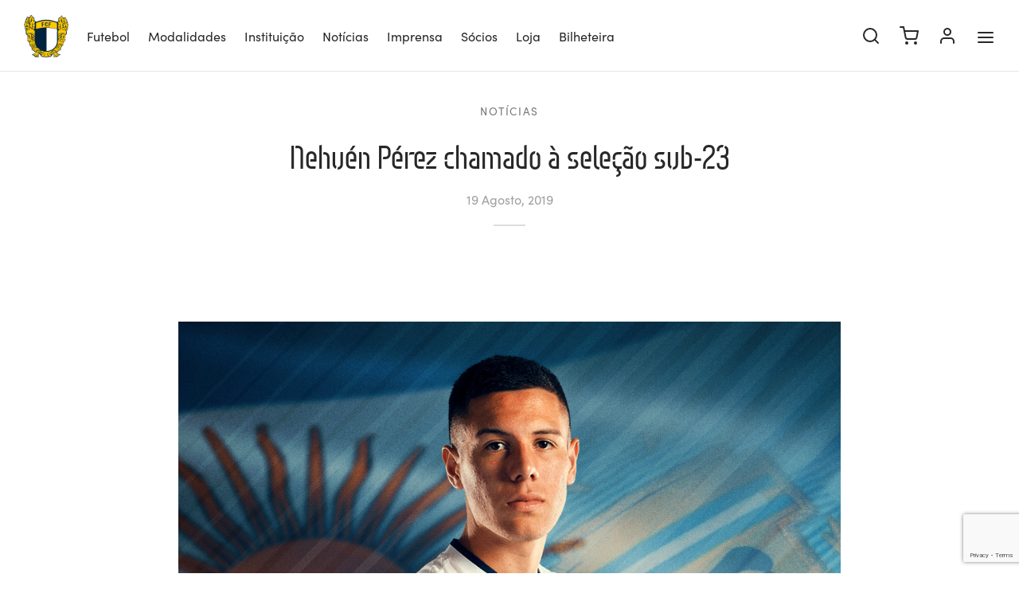

--- FILE ---
content_type: text/html; charset=UTF-8
request_url: https://www.fcfamalicao.pt/nehuen-perez-chamado-a-selecao-sub-23/
body_size: 38374
content:

 <!doctype html>
<html lang="pt-pt">
<head>
	<meta charset="UTF-8" />
	<meta name="viewport" content="width=device-width, initial-scale=1.0, minimum-scale=1.0, maximum-scale=1.0, user-scalable=no">
	<link rel="profile" href="https://gmpg.org/xfn/11">
	<link rel="pingback" href="https://www.fcfamalicao.pt/xmlrpc.php">
					<script>document.documentElement.className = document.documentElement.className + ' yes-js js_active js'</script>
			<meta name='robots' content='index, follow, max-image-preview:large, max-snippet:-1, max-video-preview:-1' />
	<style>img:is([sizes="auto" i], [sizes^="auto," i]) { contain-intrinsic-size: 3000px 1500px }</style>
	<link rel="alternate" hreflang="pt-pt" href="https://www.fcfamalicao.pt/nehuen-perez-chamado-a-selecao-sub-23/" />
<link rel="alternate" hreflang="en" href="https://www.fcfamalicao.pt/en/nehuen-perez-chamado-a-selecao-sub-23/" />
<link rel="alternate" hreflang="x-default" href="https://www.fcfamalicao.pt/nehuen-perez-chamado-a-selecao-sub-23/" />
<script id="cookie-law-info-gcm-var-js">
var _ckyGcm = {"status":true,"default_settings":[{"analytics":"denied","advertisement":"denied","functional":"denied","necessary":"granted","ad_user_data":"denied","ad_personalization":"denied","regions":"All"}],"wait_for_update":2000,"url_passthrough":false,"ads_data_redaction":false};
</script>
<script id="cookie-law-info-gcm-js" type="text/javascript" src="https://www.fcfamalicao.pt/wp-content/plugins/cookie-law-info/lite/frontend/js/gcm.min.js"></script>
<script id="cookieyes" type="text/javascript" src="https://cdn-cookieyes.com/client_data/eda0285184ac68c2c1854ae3/script.js"></script>
<!-- Google Tag Manager for WordPress by gtm4wp.com -->
<script data-cfasync="false" data-pagespeed-no-defer>
	var gtm4wp_datalayer_name = "dataLayer";
	var dataLayer = dataLayer || [];
	const gtm4wp_use_sku_instead = false;
	const gtm4wp_currency = 'EUR';
	const gtm4wp_product_per_impression = 10;
	const gtm4wp_clear_ecommerce = false;
</script>
<!-- End Google Tag Manager for WordPress by gtm4wp.com -->
	<!-- This site is optimized with the Yoast SEO plugin v25.0 - https://yoast.com/wordpress/plugins/seo/ -->
	<title>Nehuén Pérez chamado à seleção sub-23 - FC Famalicão</title>
	<link rel="canonical" href="https://www.fcfamalicao.pt/nehuen-perez-chamado-a-selecao-sub-23/" />
	<meta property="og:locale" content="pt_PT" />
	<meta property="og:type" content="article" />
	<meta property="og:title" content="Nehuén Pérez chamado à seleção sub-23 - FC Famalicão" />
	<meta property="og:description" content="Nehuén Pérez consta da lista de convocados da seleção de sub-23 da Argentina. O defesa central vai integrar o estágio da equipa sul-americana que vai preparar a participação no Torneio Olímpico sul-americano que terá lugar na Colômbia." />
	<meta property="og:url" content="https://www.fcfamalicao.pt/nehuen-perez-chamado-a-selecao-sub-23/" />
	<meta property="og:site_name" content="FC Famalicão" />
	<meta property="article:publisher" content="https://www.facebook.com/FCFamalicao/" />
	<meta property="article:published_time" content="2019-08-19T10:19:25+00:00" />
	<meta property="og:image" content="https://www.fcfamalicao.pt/wp-content/uploads/2019/08/fcf-nehuen-argentina-convocado-feed.jpg" />
	<meta property="og:image:width" content="1000" />
	<meta property="og:image:height" content="1000" />
	<meta property="og:image:type" content="image/jpeg" />
	<meta name="author" content="fcfamalicao fcfamalicao" />
	<meta name="twitter:card" content="summary_large_image" />
	<meta name="twitter:creator" content="@fcf1931_oficial" />
	<meta name="twitter:site" content="@fcf1931_oficial" />
	<meta name="twitter:label1" content="Escrito por" />
	<meta name="twitter:data1" content="fcfamalicao fcfamalicao" />
	<script type="application/ld+json" class="yoast-schema-graph">{"@context":"https://schema.org","@graph":[{"@type":"Article","@id":"https://www.fcfamalicao.pt/nehuen-perez-chamado-a-selecao-sub-23/#article","isPartOf":{"@id":"https://www.fcfamalicao.pt/nehuen-perez-chamado-a-selecao-sub-23/"},"author":{"name":"fcfamalicao fcfamalicao","@id":"https://www.fcfamalicao.pt/#/schema/person/713a4d367f5259360c363ad35dad9247"},"headline":"Nehuén Pérez chamado à seleção sub-23","datePublished":"2019-08-19T10:19:25+00:00","mainEntityOfPage":{"@id":"https://www.fcfamalicao.pt/nehuen-perez-chamado-a-selecao-sub-23/"},"wordCount":52,"publisher":{"@id":"https://www.fcfamalicao.pt/#organization"},"image":{"@id":"https://www.fcfamalicao.pt/nehuen-perez-chamado-a-selecao-sub-23/#primaryimage"},"thumbnailUrl":"https://www.fcfamalicao.pt/wp-content/uploads/2019/08/fcf-nehuen-argentina-convocado-feed.jpg","articleSection":["Notícias"],"inLanguage":"pt-PT"},{"@type":"WebPage","@id":"https://www.fcfamalicao.pt/nehuen-perez-chamado-a-selecao-sub-23/","url":"https://www.fcfamalicao.pt/nehuen-perez-chamado-a-selecao-sub-23/","name":"Nehuén Pérez chamado à seleção sub-23 - FC Famalicão","isPartOf":{"@id":"https://www.fcfamalicao.pt/#website"},"primaryImageOfPage":{"@id":"https://www.fcfamalicao.pt/nehuen-perez-chamado-a-selecao-sub-23/#primaryimage"},"image":{"@id":"https://www.fcfamalicao.pt/nehuen-perez-chamado-a-selecao-sub-23/#primaryimage"},"thumbnailUrl":"https://www.fcfamalicao.pt/wp-content/uploads/2019/08/fcf-nehuen-argentina-convocado-feed.jpg","datePublished":"2019-08-19T10:19:25+00:00","breadcrumb":{"@id":"https://www.fcfamalicao.pt/nehuen-perez-chamado-a-selecao-sub-23/#breadcrumb"},"inLanguage":"pt-PT","potentialAction":[{"@type":"ReadAction","target":["https://www.fcfamalicao.pt/nehuen-perez-chamado-a-selecao-sub-23/"]}]},{"@type":"ImageObject","inLanguage":"pt-PT","@id":"https://www.fcfamalicao.pt/nehuen-perez-chamado-a-selecao-sub-23/#primaryimage","url":"https://www.fcfamalicao.pt/wp-content/uploads/2019/08/fcf-nehuen-argentina-convocado-feed.jpg","contentUrl":"https://www.fcfamalicao.pt/wp-content/uploads/2019/08/fcf-nehuen-argentina-convocado-feed.jpg","width":1000,"height":1000},{"@type":"BreadcrumbList","@id":"https://www.fcfamalicao.pt/nehuen-perez-chamado-a-selecao-sub-23/#breadcrumb","itemListElement":[{"@type":"ListItem","position":1,"name":"Início","item":"https://www.fcfamalicao.pt/"},{"@type":"ListItem","position":2,"name":"Notícias","item":"https://www.fcfamalicao.pt/noticias/"},{"@type":"ListItem","position":3,"name":"Nehuén Pérez chamado à seleção sub-23"}]},{"@type":"WebSite","@id":"https://www.fcfamalicao.pt/#website","url":"https://www.fcfamalicao.pt/","name":"FC Famalicão","description":"Site oficial do Futebol Clube Famalicão. #AMORDEPERDIÇÃO","publisher":{"@id":"https://www.fcfamalicao.pt/#organization"},"potentialAction":[{"@type":"SearchAction","target":{"@type":"EntryPoint","urlTemplate":"https://www.fcfamalicao.pt/?s={search_term_string}"},"query-input":{"@type":"PropertyValueSpecification","valueRequired":true,"valueName":"search_term_string"}}],"inLanguage":"pt-PT"},{"@type":"Organization","@id":"https://www.fcfamalicao.pt/#organization","name":"FC Famalicão","url":"https://www.fcfamalicao.pt/","logo":{"@type":"ImageObject","inLanguage":"pt-PT","@id":"https://www.fcfamalicao.pt/#/schema/logo/image/","url":"https://www.fcfamalicao.pt/wp-content/uploads/2018/11/fcf-logo.png","contentUrl":"https://www.fcfamalicao.pt/wp-content/uploads/2018/11/fcf-logo.png","width":150,"height":143,"caption":"FC Famalicão"},"image":{"@id":"https://www.fcfamalicao.pt/#/schema/logo/image/"},"sameAs":["https://www.facebook.com/FCFamalicao/","https://x.com/fcf1931_oficial","https://www.instagram.com/futebolclubefamalicao/","https://www.youtube.com/FCFamalicao1931"]},{"@type":"Person","@id":"https://www.fcfamalicao.pt/#/schema/person/713a4d367f5259360c363ad35dad9247","name":"fcfamalicao fcfamalicao","image":{"@type":"ImageObject","inLanguage":"pt-PT","@id":"https://www.fcfamalicao.pt/#/schema/person/image/","url":"https://secure.gravatar.com/avatar/b37399ebd6c6b1f9808b97ddeec50eb3b762cc626cb1e17e3a8b30044160d118?s=96&d=mm&r=g","contentUrl":"https://secure.gravatar.com/avatar/b37399ebd6c6b1f9808b97ddeec50eb3b762cc626cb1e17e3a8b30044160d118?s=96&d=mm&r=g","caption":"fcfamalicao fcfamalicao"}}]}</script>
	<!-- / Yoast SEO plugin. -->


<link rel='dns-prefetch' href='//fonts.googleapis.com' />
<link rel='dns-prefetch' href='//use.typekit.net' />
<link rel='dns-prefetch' href='//use.fontawesome.com' />
<link rel="alternate" type="application/rss+xml" title="FC Famalicão &raquo; Feed" href="https://www.fcfamalicao.pt/feed/" />
<link rel="alternate" type="application/rss+xml" title="FC Famalicão &raquo; Feed de comentários" href="https://www.fcfamalicao.pt/comments/feed/" />
<script>
window._wpemojiSettings = {"baseUrl":"https:\/\/s.w.org\/images\/core\/emoji\/16.0.1\/72x72\/","ext":".png","svgUrl":"https:\/\/s.w.org\/images\/core\/emoji\/16.0.1\/svg\/","svgExt":".svg","source":{"concatemoji":"https:\/\/www.fcfamalicao.pt\/wp-includes\/js\/wp-emoji-release.min.js?ver=6.8.3"}};
/*! This file is auto-generated */
!function(s,n){var o,i,e;function c(e){try{var t={supportTests:e,timestamp:(new Date).valueOf()};sessionStorage.setItem(o,JSON.stringify(t))}catch(e){}}function p(e,t,n){e.clearRect(0,0,e.canvas.width,e.canvas.height),e.fillText(t,0,0);var t=new Uint32Array(e.getImageData(0,0,e.canvas.width,e.canvas.height).data),a=(e.clearRect(0,0,e.canvas.width,e.canvas.height),e.fillText(n,0,0),new Uint32Array(e.getImageData(0,0,e.canvas.width,e.canvas.height).data));return t.every(function(e,t){return e===a[t]})}function u(e,t){e.clearRect(0,0,e.canvas.width,e.canvas.height),e.fillText(t,0,0);for(var n=e.getImageData(16,16,1,1),a=0;a<n.data.length;a++)if(0!==n.data[a])return!1;return!0}function f(e,t,n,a){switch(t){case"flag":return n(e,"\ud83c\udff3\ufe0f\u200d\u26a7\ufe0f","\ud83c\udff3\ufe0f\u200b\u26a7\ufe0f")?!1:!n(e,"\ud83c\udde8\ud83c\uddf6","\ud83c\udde8\u200b\ud83c\uddf6")&&!n(e,"\ud83c\udff4\udb40\udc67\udb40\udc62\udb40\udc65\udb40\udc6e\udb40\udc67\udb40\udc7f","\ud83c\udff4\u200b\udb40\udc67\u200b\udb40\udc62\u200b\udb40\udc65\u200b\udb40\udc6e\u200b\udb40\udc67\u200b\udb40\udc7f");case"emoji":return!a(e,"\ud83e\udedf")}return!1}function g(e,t,n,a){var r="undefined"!=typeof WorkerGlobalScope&&self instanceof WorkerGlobalScope?new OffscreenCanvas(300,150):s.createElement("canvas"),o=r.getContext("2d",{willReadFrequently:!0}),i=(o.textBaseline="top",o.font="600 32px Arial",{});return e.forEach(function(e){i[e]=t(o,e,n,a)}),i}function t(e){var t=s.createElement("script");t.src=e,t.defer=!0,s.head.appendChild(t)}"undefined"!=typeof Promise&&(o="wpEmojiSettingsSupports",i=["flag","emoji"],n.supports={everything:!0,everythingExceptFlag:!0},e=new Promise(function(e){s.addEventListener("DOMContentLoaded",e,{once:!0})}),new Promise(function(t){var n=function(){try{var e=JSON.parse(sessionStorage.getItem(o));if("object"==typeof e&&"number"==typeof e.timestamp&&(new Date).valueOf()<e.timestamp+604800&&"object"==typeof e.supportTests)return e.supportTests}catch(e){}return null}();if(!n){if("undefined"!=typeof Worker&&"undefined"!=typeof OffscreenCanvas&&"undefined"!=typeof URL&&URL.createObjectURL&&"undefined"!=typeof Blob)try{var e="postMessage("+g.toString()+"("+[JSON.stringify(i),f.toString(),p.toString(),u.toString()].join(",")+"));",a=new Blob([e],{type:"text/javascript"}),r=new Worker(URL.createObjectURL(a),{name:"wpTestEmojiSupports"});return void(r.onmessage=function(e){c(n=e.data),r.terminate(),t(n)})}catch(e){}c(n=g(i,f,p,u))}t(n)}).then(function(e){for(var t in e)n.supports[t]=e[t],n.supports.everything=n.supports.everything&&n.supports[t],"flag"!==t&&(n.supports.everythingExceptFlag=n.supports.everythingExceptFlag&&n.supports[t]);n.supports.everythingExceptFlag=n.supports.everythingExceptFlag&&!n.supports.flag,n.DOMReady=!1,n.readyCallback=function(){n.DOMReady=!0}}).then(function(){return e}).then(function(){var e;n.supports.everything||(n.readyCallback(),(e=n.source||{}).concatemoji?t(e.concatemoji):e.wpemoji&&e.twemoji&&(t(e.twemoji),t(e.wpemoji)))}))}((window,document),window._wpemojiSettings);
</script>
<link rel='stylesheet' id='formidable-css' href='https://www.fcfamalicao.pt/wp-content/plugins/formidable/css/formidableforms.css?ver=5271557' media='all' />
<link rel='stylesheet' id='sbi_styles-css' href='https://www.fcfamalicao.pt/wp-content/plugins/instagram-feed/css/sbi-styles.min.css?ver=6.8.0' media='all' />
<link rel='stylesheet' id='layerslider-css' href='https://www.fcfamalicao.pt/wp-content/plugins/LayerSlider/assets/static/layerslider/css/layerslider.css?ver=7.14.4' media='all' />
<style id='wp-emoji-styles-inline-css'>

	img.wp-smiley, img.emoji {
		display: inline !important;
		border: none !important;
		box-shadow: none !important;
		height: 1em !important;
		width: 1em !important;
		margin: 0 0.07em !important;
		vertical-align: -0.1em !important;
		background: none !important;
		padding: 0 !important;
	}
</style>
<link rel='stylesheet' id='wp-block-library-css' href='https://www.fcfamalicao.pt/wp-includes/css/dist/block-library/style.min.css?ver=6.8.3' media='all' />
<style id='wp-block-library-theme-inline-css'>
.wp-block-audio :where(figcaption){color:#555;font-size:13px;text-align:center}.is-dark-theme .wp-block-audio :where(figcaption){color:#ffffffa6}.wp-block-audio{margin:0 0 1em}.wp-block-code{border:1px solid #ccc;border-radius:4px;font-family:Menlo,Consolas,monaco,monospace;padding:.8em 1em}.wp-block-embed :where(figcaption){color:#555;font-size:13px;text-align:center}.is-dark-theme .wp-block-embed :where(figcaption){color:#ffffffa6}.wp-block-embed{margin:0 0 1em}.blocks-gallery-caption{color:#555;font-size:13px;text-align:center}.is-dark-theme .blocks-gallery-caption{color:#ffffffa6}:root :where(.wp-block-image figcaption){color:#555;font-size:13px;text-align:center}.is-dark-theme :root :where(.wp-block-image figcaption){color:#ffffffa6}.wp-block-image{margin:0 0 1em}.wp-block-pullquote{border-bottom:4px solid;border-top:4px solid;color:currentColor;margin-bottom:1.75em}.wp-block-pullquote cite,.wp-block-pullquote footer,.wp-block-pullquote__citation{color:currentColor;font-size:.8125em;font-style:normal;text-transform:uppercase}.wp-block-quote{border-left:.25em solid;margin:0 0 1.75em;padding-left:1em}.wp-block-quote cite,.wp-block-quote footer{color:currentColor;font-size:.8125em;font-style:normal;position:relative}.wp-block-quote:where(.has-text-align-right){border-left:none;border-right:.25em solid;padding-left:0;padding-right:1em}.wp-block-quote:where(.has-text-align-center){border:none;padding-left:0}.wp-block-quote.is-large,.wp-block-quote.is-style-large,.wp-block-quote:where(.is-style-plain){border:none}.wp-block-search .wp-block-search__label{font-weight:700}.wp-block-search__button{border:1px solid #ccc;padding:.375em .625em}:where(.wp-block-group.has-background){padding:1.25em 2.375em}.wp-block-separator.has-css-opacity{opacity:.4}.wp-block-separator{border:none;border-bottom:2px solid;margin-left:auto;margin-right:auto}.wp-block-separator.has-alpha-channel-opacity{opacity:1}.wp-block-separator:not(.is-style-wide):not(.is-style-dots){width:100px}.wp-block-separator.has-background:not(.is-style-dots){border-bottom:none;height:1px}.wp-block-separator.has-background:not(.is-style-wide):not(.is-style-dots){height:2px}.wp-block-table{margin:0 0 1em}.wp-block-table td,.wp-block-table th{word-break:normal}.wp-block-table :where(figcaption){color:#555;font-size:13px;text-align:center}.is-dark-theme .wp-block-table :where(figcaption){color:#ffffffa6}.wp-block-video :where(figcaption){color:#555;font-size:13px;text-align:center}.is-dark-theme .wp-block-video :where(figcaption){color:#ffffffa6}.wp-block-video{margin:0 0 1em}:root :where(.wp-block-template-part.has-background){margin-bottom:0;margin-top:0;padding:1.25em 2.375em}
</style>
<style id='classic-theme-styles-inline-css'>
/*! This file is auto-generated */
.wp-block-button__link{color:#fff;background-color:#32373c;border-radius:9999px;box-shadow:none;text-decoration:none;padding:calc(.667em + 2px) calc(1.333em + 2px);font-size:1.125em}.wp-block-file__button{background:#32373c;color:#fff;text-decoration:none}
</style>
<style id='safe-svg-svg-icon-style-inline-css'>
.safe-svg-cover{text-align:center}.safe-svg-cover .safe-svg-inside{display:inline-block;max-width:100%}.safe-svg-cover svg{height:100%;max-height:100%;max-width:100%;width:100%}

</style>
<link rel='stylesheet' id='jquery-selectBox-css' href='https://www.fcfamalicao.pt/wp-content/plugins/yith-woocommerce-wishlist/assets/css/jquery.selectBox.css?ver=1.2.0' media='all' />
<link rel='stylesheet' id='woocommerce_prettyPhoto_css-css' href='//www.fcfamalicao.pt/wp-content/plugins/woocommerce/assets/css/prettyPhoto.css?ver=3.1.6' media='all' />
<link rel='stylesheet' id='yith-wcwl-main-css' href='https://www.fcfamalicao.pt/wp-content/plugins/yith-woocommerce-wishlist/assets/css/style.css?ver=4.5.0' media='all' />
<style id='yith-wcwl-main-inline-css'>
 :root { --rounded-corners-radius: 16px; --add-to-cart-rounded-corners-radius: 16px; --color-headers-background: #F4F4F4; --feedback-duration: 3s } 
 :root { --rounded-corners-radius: 16px; --add-to-cart-rounded-corners-radius: 16px; --color-headers-background: #F4F4F4; --feedback-duration: 3s } 
</style>
<link rel='stylesheet' id='font-awesome-svg-styles-css' href='https://www.fcfamalicao.pt/wp-content/uploads/font-awesome/v6.4.2/css/svg-with-js.css' media='all' />
<style id='font-awesome-svg-styles-inline-css'>
   .wp-block-font-awesome-icon svg::before,
   .wp-rich-text-font-awesome-icon svg::before {content: unset;}
</style>
<style id='global-styles-inline-css'>
:root{--wp--preset--aspect-ratio--square: 1;--wp--preset--aspect-ratio--4-3: 4/3;--wp--preset--aspect-ratio--3-4: 3/4;--wp--preset--aspect-ratio--3-2: 3/2;--wp--preset--aspect-ratio--2-3: 2/3;--wp--preset--aspect-ratio--16-9: 16/9;--wp--preset--aspect-ratio--9-16: 9/16;--wp--preset--color--black: #000000;--wp--preset--color--cyan-bluish-gray: #abb8c3;--wp--preset--color--white: #ffffff;--wp--preset--color--pale-pink: #f78da7;--wp--preset--color--vivid-red: #cf2e2e;--wp--preset--color--luminous-vivid-orange: #ff6900;--wp--preset--color--luminous-vivid-amber: #fcb900;--wp--preset--color--light-green-cyan: #7bdcb5;--wp--preset--color--vivid-green-cyan: #00d084;--wp--preset--color--pale-cyan-blue: #8ed1fc;--wp--preset--color--vivid-cyan-blue: #0693e3;--wp--preset--color--vivid-purple: #9b51e0;--wp--preset--color--gutenberg-white: #ffffff;--wp--preset--color--gutenberg-shade: #f8f8f8;--wp--preset--color--gutenberg-gray: #777777;--wp--preset--color--gutenberg-dark: #282828;--wp--preset--color--gutenberg-accent: #b9a16b;--wp--preset--gradient--vivid-cyan-blue-to-vivid-purple: linear-gradient(135deg,rgba(6,147,227,1) 0%,rgb(155,81,224) 100%);--wp--preset--gradient--light-green-cyan-to-vivid-green-cyan: linear-gradient(135deg,rgb(122,220,180) 0%,rgb(0,208,130) 100%);--wp--preset--gradient--luminous-vivid-amber-to-luminous-vivid-orange: linear-gradient(135deg,rgba(252,185,0,1) 0%,rgba(255,105,0,1) 100%);--wp--preset--gradient--luminous-vivid-orange-to-vivid-red: linear-gradient(135deg,rgba(255,105,0,1) 0%,rgb(207,46,46) 100%);--wp--preset--gradient--very-light-gray-to-cyan-bluish-gray: linear-gradient(135deg,rgb(238,238,238) 0%,rgb(169,184,195) 100%);--wp--preset--gradient--cool-to-warm-spectrum: linear-gradient(135deg,rgb(74,234,220) 0%,rgb(151,120,209) 20%,rgb(207,42,186) 40%,rgb(238,44,130) 60%,rgb(251,105,98) 80%,rgb(254,248,76) 100%);--wp--preset--gradient--blush-light-purple: linear-gradient(135deg,rgb(255,206,236) 0%,rgb(152,150,240) 100%);--wp--preset--gradient--blush-bordeaux: linear-gradient(135deg,rgb(254,205,165) 0%,rgb(254,45,45) 50%,rgb(107,0,62) 100%);--wp--preset--gradient--luminous-dusk: linear-gradient(135deg,rgb(255,203,112) 0%,rgb(199,81,192) 50%,rgb(65,88,208) 100%);--wp--preset--gradient--pale-ocean: linear-gradient(135deg,rgb(255,245,203) 0%,rgb(182,227,212) 50%,rgb(51,167,181) 100%);--wp--preset--gradient--electric-grass: linear-gradient(135deg,rgb(202,248,128) 0%,rgb(113,206,126) 100%);--wp--preset--gradient--midnight: linear-gradient(135deg,rgb(2,3,129) 0%,rgb(40,116,252) 100%);--wp--preset--font-size--small: 13px;--wp--preset--font-size--medium: 20px;--wp--preset--font-size--large: 36px;--wp--preset--font-size--x-large: 42px;--wp--preset--spacing--20: 0.44rem;--wp--preset--spacing--30: 0.67rem;--wp--preset--spacing--40: 1rem;--wp--preset--spacing--50: 1.5rem;--wp--preset--spacing--60: 2.25rem;--wp--preset--spacing--70: 3.38rem;--wp--preset--spacing--80: 5.06rem;--wp--preset--shadow--natural: 6px 6px 9px rgba(0, 0, 0, 0.2);--wp--preset--shadow--deep: 12px 12px 50px rgba(0, 0, 0, 0.4);--wp--preset--shadow--sharp: 6px 6px 0px rgba(0, 0, 0, 0.2);--wp--preset--shadow--outlined: 6px 6px 0px -3px rgba(255, 255, 255, 1), 6px 6px rgba(0, 0, 0, 1);--wp--preset--shadow--crisp: 6px 6px 0px rgba(0, 0, 0, 1);}:where(.is-layout-flex){gap: 0.5em;}:where(.is-layout-grid){gap: 0.5em;}body .is-layout-flex{display: flex;}.is-layout-flex{flex-wrap: wrap;align-items: center;}.is-layout-flex > :is(*, div){margin: 0;}body .is-layout-grid{display: grid;}.is-layout-grid > :is(*, div){margin: 0;}:where(.wp-block-columns.is-layout-flex){gap: 2em;}:where(.wp-block-columns.is-layout-grid){gap: 2em;}:where(.wp-block-post-template.is-layout-flex){gap: 1.25em;}:where(.wp-block-post-template.is-layout-grid){gap: 1.25em;}.has-black-color{color: var(--wp--preset--color--black) !important;}.has-cyan-bluish-gray-color{color: var(--wp--preset--color--cyan-bluish-gray) !important;}.has-white-color{color: var(--wp--preset--color--white) !important;}.has-pale-pink-color{color: var(--wp--preset--color--pale-pink) !important;}.has-vivid-red-color{color: var(--wp--preset--color--vivid-red) !important;}.has-luminous-vivid-orange-color{color: var(--wp--preset--color--luminous-vivid-orange) !important;}.has-luminous-vivid-amber-color{color: var(--wp--preset--color--luminous-vivid-amber) !important;}.has-light-green-cyan-color{color: var(--wp--preset--color--light-green-cyan) !important;}.has-vivid-green-cyan-color{color: var(--wp--preset--color--vivid-green-cyan) !important;}.has-pale-cyan-blue-color{color: var(--wp--preset--color--pale-cyan-blue) !important;}.has-vivid-cyan-blue-color{color: var(--wp--preset--color--vivid-cyan-blue) !important;}.has-vivid-purple-color{color: var(--wp--preset--color--vivid-purple) !important;}.has-black-background-color{background-color: var(--wp--preset--color--black) !important;}.has-cyan-bluish-gray-background-color{background-color: var(--wp--preset--color--cyan-bluish-gray) !important;}.has-white-background-color{background-color: var(--wp--preset--color--white) !important;}.has-pale-pink-background-color{background-color: var(--wp--preset--color--pale-pink) !important;}.has-vivid-red-background-color{background-color: var(--wp--preset--color--vivid-red) !important;}.has-luminous-vivid-orange-background-color{background-color: var(--wp--preset--color--luminous-vivid-orange) !important;}.has-luminous-vivid-amber-background-color{background-color: var(--wp--preset--color--luminous-vivid-amber) !important;}.has-light-green-cyan-background-color{background-color: var(--wp--preset--color--light-green-cyan) !important;}.has-vivid-green-cyan-background-color{background-color: var(--wp--preset--color--vivid-green-cyan) !important;}.has-pale-cyan-blue-background-color{background-color: var(--wp--preset--color--pale-cyan-blue) !important;}.has-vivid-cyan-blue-background-color{background-color: var(--wp--preset--color--vivid-cyan-blue) !important;}.has-vivid-purple-background-color{background-color: var(--wp--preset--color--vivid-purple) !important;}.has-black-border-color{border-color: var(--wp--preset--color--black) !important;}.has-cyan-bluish-gray-border-color{border-color: var(--wp--preset--color--cyan-bluish-gray) !important;}.has-white-border-color{border-color: var(--wp--preset--color--white) !important;}.has-pale-pink-border-color{border-color: var(--wp--preset--color--pale-pink) !important;}.has-vivid-red-border-color{border-color: var(--wp--preset--color--vivid-red) !important;}.has-luminous-vivid-orange-border-color{border-color: var(--wp--preset--color--luminous-vivid-orange) !important;}.has-luminous-vivid-amber-border-color{border-color: var(--wp--preset--color--luminous-vivid-amber) !important;}.has-light-green-cyan-border-color{border-color: var(--wp--preset--color--light-green-cyan) !important;}.has-vivid-green-cyan-border-color{border-color: var(--wp--preset--color--vivid-green-cyan) !important;}.has-pale-cyan-blue-border-color{border-color: var(--wp--preset--color--pale-cyan-blue) !important;}.has-vivid-cyan-blue-border-color{border-color: var(--wp--preset--color--vivid-cyan-blue) !important;}.has-vivid-purple-border-color{border-color: var(--wp--preset--color--vivid-purple) !important;}.has-vivid-cyan-blue-to-vivid-purple-gradient-background{background: var(--wp--preset--gradient--vivid-cyan-blue-to-vivid-purple) !important;}.has-light-green-cyan-to-vivid-green-cyan-gradient-background{background: var(--wp--preset--gradient--light-green-cyan-to-vivid-green-cyan) !important;}.has-luminous-vivid-amber-to-luminous-vivid-orange-gradient-background{background: var(--wp--preset--gradient--luminous-vivid-amber-to-luminous-vivid-orange) !important;}.has-luminous-vivid-orange-to-vivid-red-gradient-background{background: var(--wp--preset--gradient--luminous-vivid-orange-to-vivid-red) !important;}.has-very-light-gray-to-cyan-bluish-gray-gradient-background{background: var(--wp--preset--gradient--very-light-gray-to-cyan-bluish-gray) !important;}.has-cool-to-warm-spectrum-gradient-background{background: var(--wp--preset--gradient--cool-to-warm-spectrum) !important;}.has-blush-light-purple-gradient-background{background: var(--wp--preset--gradient--blush-light-purple) !important;}.has-blush-bordeaux-gradient-background{background: var(--wp--preset--gradient--blush-bordeaux) !important;}.has-luminous-dusk-gradient-background{background: var(--wp--preset--gradient--luminous-dusk) !important;}.has-pale-ocean-gradient-background{background: var(--wp--preset--gradient--pale-ocean) !important;}.has-electric-grass-gradient-background{background: var(--wp--preset--gradient--electric-grass) !important;}.has-midnight-gradient-background{background: var(--wp--preset--gradient--midnight) !important;}.has-small-font-size{font-size: var(--wp--preset--font-size--small) !important;}.has-medium-font-size{font-size: var(--wp--preset--font-size--medium) !important;}.has-large-font-size{font-size: var(--wp--preset--font-size--large) !important;}.has-x-large-font-size{font-size: var(--wp--preset--font-size--x-large) !important;}
:where(.wp-block-post-template.is-layout-flex){gap: 1.25em;}:where(.wp-block-post-template.is-layout-grid){gap: 1.25em;}
:where(.wp-block-columns.is-layout-flex){gap: 2em;}:where(.wp-block-columns.is-layout-grid){gap: 2em;}
:root :where(.wp-block-pullquote){font-size: 1.5em;line-height: 1.6;}
</style>
<link rel='stylesheet' id='contact-form-7-css' href='https://www.fcfamalicao.pt/wp-content/plugins/contact-form-7/includes/css/styles.css?ver=6.0.6' media='all' />
<link rel='stylesheet' id='dashicons-css' href='https://www.fcfamalicao.pt/wp-includes/css/dashicons.min.css?ver=6.8.3' media='all' />
<style id='dashicons-inline-css'>
[data-font="Dashicons"]:before {font-family: 'Dashicons' !important;content: attr(data-icon) !important;speak: none !important;font-weight: normal !important;font-variant: normal !important;text-transform: none !important;line-height: 1 !important;font-style: normal !important;-webkit-font-smoothing: antialiased !important;-moz-osx-font-smoothing: grayscale !important;}
</style>
<link rel='stylesheet' id='sportspress-general-css' href='//www.fcfamalicao.pt/wp-content/plugins/sportspress/assets/css/sportspress.css?ver=2.7.24' media='all' />
<link rel='stylesheet' id='sportspress-icons-css' href='//www.fcfamalicao.pt/wp-content/plugins/sportspress/assets/css/icons.css?ver=2.7' media='all' />
<link rel='stylesheet' id='sportspress-roboto-css' href='//fonts.googleapis.com/css?family=Roboto%3A400%2C500&#038;subset=cyrillic%2Ccyrillic-ext%2Cgreek%2Cgreek-ext%2Clatin-ext%2Cvietnamese&#038;ver=2.7' media='all' />
<link rel='stylesheet' id='sportspress-style-css' href='//www.fcfamalicao.pt/wp-content/plugins/sportspress/assets/css/sportspress-style.css?ver=2.7' media='all' />
<link rel='stylesheet' id='sportspress-style-ltr-css' href='//www.fcfamalicao.pt/wp-content/plugins/sportspress/assets/css/sportspress-style-ltr.css?ver=2.7' media='all' />
<style id='woocommerce-inline-inline-css'>
.woocommerce form .form-row .required { visibility: visible; }
</style>
<link rel='stylesheet' id='fpf_front-css' href='https://www.fcfamalicao.pt/wp-content/plugins/flexible-product-fields/assets/css/front.min.css?ver=2.9.1.69' media='all' />
<link rel='stylesheet' id='wpml-menu-item-0-css' href='https://www.fcfamalicao.pt/wp-content/plugins/sitepress-multilingual-cms/templates/language-switchers/menu-item/style.min.css?ver=1' media='all' />
<link rel='stylesheet' id='woo-variation-swatches-css' href='https://www.fcfamalicao.pt/wp-content/plugins/woo-variation-swatches/assets/css/frontend.min.css?ver=1742230456' media='all' />
<style id='woo-variation-swatches-inline-css'>
:root {
--wvs-tick:url("data:image/svg+xml;utf8,%3Csvg filter='drop-shadow(0px 0px 2px rgb(0 0 0 / .8))' xmlns='http://www.w3.org/2000/svg'  viewBox='0 0 30 30'%3E%3Cpath fill='none' stroke='%23ffffff' stroke-linecap='round' stroke-linejoin='round' stroke-width='4' d='M4 16L11 23 27 7'/%3E%3C/svg%3E");

--wvs-cross:url("data:image/svg+xml;utf8,%3Csvg filter='drop-shadow(0px 0px 5px rgb(255 255 255 / .6))' xmlns='http://www.w3.org/2000/svg' width='72px' height='72px' viewBox='0 0 24 24'%3E%3Cpath fill='none' stroke='%23ff0000' stroke-linecap='round' stroke-width='0.6' d='M5 5L19 19M19 5L5 19'/%3E%3C/svg%3E");
--wvs-single-product-item-width:30px;
--wvs-single-product-item-height:30px;
--wvs-single-product-item-font-size:16px}
</style>
<link rel='stylesheet' id='brands-styles-css' href='https://www.fcfamalicao.pt/wp-content/plugins/woocommerce/assets/css/brands.css?ver=9.8.6' media='all' />
<link rel='stylesheet' id='goya-typekit-main-css' href='//use.typekit.net/cvl0dbd.css?ver=6.8.3' media='all' />
<link rel='stylesheet' id='goya-typekit-second-css' href='//use.typekit.net/cvl0dbd.css?ver=6.8.3' media='all' />
<link rel='stylesheet' id='goya-grid-css' href='https://www.fcfamalicao.pt/wp-content/themes/goya/assets/css/grid.css?ver=1.0.5.4' media='all' />
<link rel='stylesheet' id='goya-core-css' href='https://www.fcfamalicao.pt/wp-content/themes/goya/assets/css/core.css?ver=1.0.5.4' media='all' />
<link rel='stylesheet' id='goya-icons-css' href='https://www.fcfamalicao.pt/wp-content/themes/goya/assets/icons/theme-icons/style.css?ver=1.0.5.4' media='all' />
<link rel='stylesheet' id='goya-shop-css' href='https://www.fcfamalicao.pt/wp-content/themes/goya/assets/css/shop.css?ver=1.0.5.4' media='all' />
<link rel='stylesheet' id='goya-elements-css' href='https://www.fcfamalicao.pt/wp-content/themes/goya/assets/css/vc-elements.css?ver=1.0.5.4' media='all' />
<style id='goya-customizer-styles-inline-css'>
body,blockquote cite,.hentry h2,.post-sidebar .widget > h6,.hentry h2,.mfp-content h2,.footer h2,.hentry h3,.mfp-content h3,.footer h3,.hentry h4,.mfp-content h4,.footer h4,.et-banner-text .et-banner-title,.woocommerce-order-received h2,.woocommerce-MyAccount-content h2,.woocommerce-MyAccount-content h3,.woocommerce-checkout h3,.order_review_heading,.woocommerce-MyAccount-content legend,.related h2,.up-sells h2,.cross-sells h2,.cart-collaterals h5,.cart-collaterals h3,.cart-collaterals h2,.related-posts .related-title,.et_post_nav .post_nav_link h3,.comment-reply-title,.comment-reply-title .button,.product-details-accordion .woocommerce-Reviews-title,.comments-container .comments-title {font-family:sofia-pro;}h1,.page-header .page-title,.entry-header .entry-title,.et-shop-title,.product-showcase.product-title-top .product_title,.et-product-detail .summary h1.product_title,.entry-title.blog-title,.post.post-detail .entry-header .entry-title,.post.post-detail .post-featured .entry-header .entry-title,.wp-block-cover .wp-block-cover-text,.wp-block-cover .wp-block-cover__inner-container,.wp-block-cover-image .wp-block-cover-image-text,.wp-block-cover-image h2,.revslider-slide-title,blockquote h1, blockquote h2, blockquote h3, blockquote h4, blockquote h5, blockquote h6,blockquote p,.post-sidebar .widget > h6,.hentry:not(.wc-tab) h2,.mfp-content h2,.footer h2,.hentry .wc-tab h2,.hentry h3,.mfp-content h3,.footer h3,.et-banner-text .et-banner-title,.woocommerce-order-received h2,.woocommerce-MyAccount-content h2,.woocommerce-MyAccount-content h3,.woocommerce-checkout h3,.order_review_heading,.woocommerce-MyAccount-content legend,.et-portfolio .type-portfolio h3,.related h2,.up-sells h2,.cross-sells h2,.cart-collaterals h5,.cart-collaterals h3,.cart-collaterals h2,.related-posts .related-title,.et_post_nav .post_nav_link h3,.comments-container .comments-title,.comment-reply-title,.product-details-accordion .woocommerce-Reviews-title,.font-catcher {font-family:tenby-stencil;}body,blockquote cite,div.vc_progress_bar .vc_single_bar .vc_label,div.vc_toggle_size_sm .vc_toggle_title h4 {font-size:16px;}.wp-caption-text,.woocommerce-breadcrumb,.post.listing .listing_content .post-meta,.footer-bar .footer-bar-content,.side-menu .mobile-widgets p,.side-menu .side-widgets p,.products .product.product-category a div h2 .count,#payment .payment_methods li .payment_box,#payment .payment_methods li a.about_paypal,.et-product-detail .summary .sizing_guide,#reviews .commentlist li .comment-text .woocommerce-review__verified,#reviews .commentlist li .comment-text .woocommerce-review__published-date,.commentlist > li .comment-meta,.widget .type-post .post-meta,.widget_rss .rss-date,.wp-block-latest-comments__comment-date,.wp-block-latest-posts__post-date,.commentlist > li .reply,.comment-reply-title small,.commentlist .bypostauthor .post-author,.commentlist .bypostauthor > .comment-body .fn:after,.et-portfolio.et-portfolio-style-hover-card .type-portfolio .et-portfolio-excerpt {font-size:14px;}h1, h2, h3, h4, h5, h6{color:#282828;}.et-banner .et-banner-content .et-banner-title.color-accent,.et-banner .et-banner-content .et-banner-subtitle.color-accent,.et-banner .et-banner-content .et-banner-link.link.color-accent,.et-banner .et-banner-content .et-banner-link.link.color-accent:hover,.et-banner .et-banner-content .et-banner-link.outlined.color-accent,.et-banner .et-banner-content .et-banner-link.outlined.color-accent:hover {color:#b9a16b;}.et-banner .et-banner-content .et-banner-subtitle.tag_style.color-accent,.et-banner .et-banner-content .et-banner-link.solid.color-accent,.et-banner .et-banner-content .et-banner-link.solid.color-accent:hover {background:#b9a16b;}.et-iconbox.icon-style-background.icon-color-accent .et-feature-icon {background:#b9a16b;}.et-iconbox.icon-style-border.icon-color-accent .et-feature-icon,.et-iconbox.icon-style-simple.icon-color-accent .et-feature-icon {color:#b9a16b;}.et-counter.counter-color-accent .h1,.et-counter.icon-color-accent i {color:#b9a16b;}.et_btn.solid.color-accent {background:#b9a16b;}.et_btn.link.color-accent,.et_btn.outlined.color-accent,.et_btn.outlined.color-accent:hover {color:#b9a16b;}.et-animatype.color-accent .et-animated-entry,.et-stroketype.color-accent *{color:#b9a16b;}.slick-prev:hover,.slick-next:hover,.flex-prev:hover,.flex-next:hover,.mfp-wrap.quick-search .mfp-content [type="submit"],.et-close,.single-product .pswp__button:hover,.content404 h4,.woocommerce-tabs .tabs li a span,.woo-variation-gallery-wrapper .woo-variation-gallery-trigger:hover:after,.mobile-menu li.menu-item-has-children.active > .et-menu-toggle:after,.mobile-menu li.menu-item-has-children > .et-menu-toggle:hover,.remove:hover, a.remove:hover,span.minicart-counter.et-count-zero,.tag-cloud-link .tag-link-count,.star-rating > span:before,.comment-form-rating .stars > span:before,.wpmc-tabs-wrapper li.wpmc-tab-item.current,div.argmc-wrapper .tab-completed-icon:before,div.argmc-wrapper .argmc-tab-item.completed .argmc-tab-number,.widget ul li.active,.et-wp-gallery-popup .mfp-arrow {color:#b9a16b;}.accent-color:not(.fancy-tag),.accent-color:not(.fancy-tag) .wpb_wrapper > h1,.accent-color:not(.fancy-tag) .wpb_wrapper > h2,.accent-color:not(.fancy-tag) .wpb_wrapper > h3,.accent-color:not(.fancy-tag) .wpb_wrapper > h4,.accent-color:not(.fancy-tag) .wpb_wrapper > h5,.accent-color:not(.fancy-tag) .wpb_wrapper > h6,.accent-color:not(.fancy-tag) .wpb_wrapper > p {color:#b9a16b !important;}.accent-color.fancy-tag,.wpb_text_column .accent-color.fancy-tag:last-child,.accent-color.fancy-tag .wpb_wrapper > h1,.accent-color.fancy-tag .wpb_wrapper > h2,.accent-color.fancy-tag .wpb_wrapper > h3,.accent-color.fancy-tag .wpb_wrapper > h4,.accent-color.fancy-tag .wpb_wrapper > h5,.accent-color.fancy-tag .wpb_wrapper > h6,.accent-color.fancy-tag .wpb_wrapper > p {background-color:#b9a16b;}.wpmc-tabs-wrapper li.wpmc-tab-item.current .wpmc-tab-number,.wpmc-tabs-wrapper li.wpmc-tab-item.current:before,.tag-cloud-link:hover,div.argmc-wrapper .argmc-tab-item.completed .argmc-tab-number,div.argmc-wrapper .argmc-tab-item.current .argmc-tab-number,div.argmc-wrapper .argmc-tab-item.last.current + .argmc-tab-item:hover .argmc-tab-number {border-color:#b9a16b;}.mfp-close.scissors-close:hover:before,.mfp-close.scissors-close:hover:after,.remove:hover:before,.remove:hover:after,#side-cart .remove:hover:before,#side-cart .remove:hover:after,#side-cart.dark .remove:hover:before,#side-cart.dark .remove:hover:after,#side-filters.ajax-loader .et-close,.vc_progress_bar.vc_progress-bar-color-bar_orange .vc_single_bar span.vc_bar,span.minicart-counter,.filter-trigger .et-active-filters-count,.et-active-filters-count,div.argmc-wrapper .argmc-tab-item.current .argmc-tab-number,div.argmc-wrapper .argmc-tab-item.visited:hover .argmc-tab-number,div.argmc-wrapper .argmc-tab-item.last.current + .argmc-tab-item:hover .argmc-tab-number,.slick-dots li button:hover,.wpb_column.et-light-column .postline:before,.wpb_column.et-light-column .postline-medium:before,.wpb_column.et-light-column .postline-large:before,.et-feat-video-btn:hover .et-featured-video-icon:after,.post.type-post.sticky .entry-title a:after {background-color:#b9a16b;}div.argmc-wrapper .argmc-tab-item.visited:before {border-bottom-color:#b9a16b;}.yith-wcan-loading:after,.blockUI.blockOverlay:after,.easyzoom-notice:after,.woocommerce-product-gallery__wrapper .slick:after,.add_to_cart_button.loading:after,.et-loader:after {background-color:#b9a16b;}.fancy-title,h1.fancy-title,h2.fancy-title,h3.fancy-title,h4.fancy-title,h5.fancy-title,h6.fancy-title {color:#b9a16b}.fancy-tag,h1.fancy-tag,h2.fancy-tag,h3.fancy-tag,h4.fancy-tag,h5.fancy-tag,h6.fancy-tag {background-color:#b9a16b}@media only screen and (min-width:992px) {.header,.header-spacer,.product-header-spacer {height:90px;}.page-header-transparent .hero-header .hero-title {padding-top:90px;}.et-product-detail.et-product-layout-no-padding.product-header-transparent .showcase-inner .product-information {padding-top:90px;}.header_on_scroll:not(.megamenu-active) .header,.header_on_scroll:not(.megamenu-active) .header-spacer,.header_on_scroll:not(.megamenu-active) .product-header-spacer {height:70px;}}@media only screen and (max-width:991px) {.header,.header_on_scroll .header,.header-spacer,.product-header-spacer {height:60px;}.page-header-transparent .hero-header .hero-title {padding-top:60px;}}@media screen and (min-width:576px) and (max-width:767px) {.sticky-product-bar {height:60px;}.product-bar-visible.single-product.fixed-product-bar-bottom .footer {margin-bottom:60px;}.product-bar-visible.single-product.fixed-product-bar-bottom #scroll_to_top.active {bottom:70px;}}.header .menu-holder {min-height:56px;}@media only screen and (max-width:767px) {.header .menu-holder {min-height:24px;}}.header .logolink .logoimg {max-height:56px;}@media only screen and (max-width:767px) {.header .logolink .logoimg {max-height:24px;}}@media only screen and (min-width:992px) { .header_on_scroll:not(.megamenu-active) .header .logolink .logoimg { max-height:56px; }}.top-bar {background-color:#282828;height:40px;line-height:40px;}.top-bar,.top-bar a,.top-bar button,.top-bar .selected {color:#eeeeee;}.page-header-regular .header,.header_on_scroll .header {background-color:#ffffff;}@media only screen and (max-width:576px) {.page-header-transparent:not(.header-transparent-mobiles):not(.header_on_scroll) .header {background-color:#ffffff;}}.header a,.header .menu-toggle,.header .goya-search button {color:#282828;}@media only screen and (max-width:767px) {.sticky-header-light .header .menu-toggle:hover,.header-transparent-mobiles.sticky-header-light.header_on_scroll .header a.icon,.header-transparent-mobiles.sticky-header-light.header_on_scroll .header .menu-toggle,.header-transparent-mobiles.light-title:not(.header_on_scroll) .header a.icon,.header-transparent-mobiles.light-title:not(.header_on_scroll) .header .menu-toggle {color:#ffffff;}}@media only screen and (min-width:768px) {.light-title:not(.header_on_scroll) .header .site-title,.light-title:not(.header_on_scroll) .header .et-header-menu>li> a,.sticky-header-light.header_on_scroll .header .et-header-menu>li> a,.light-title:not(.header_on_scroll) span.minicart-counter.et-count-zero,.sticky-header-light.header_on_scroll .header .icon,.sticky-header-light.header_on_scroll .header .menu-toggle,.light-title:not(.header_on_scroll) .header .icon,.light-title:not(.header_on_scroll) .header .menu-toggle {color:#ffffff;}}.et-header-menu .menu-label,.mobile-menu .menu-label {background-color:#bbbbbb;}.et-header-menu ul.sub-menu:before,.et-header-menu .sub-menu .sub-menu {background-color:#ffffff;}.et-header-menu>li.menu-item-has-children > a:after {border-bottom-color:#ffffff;}.et-header-menu ul.sub-menu li a {color:#444444;}.side-panel .mobile-bar,.side-panel .mobile-bar.dark {background:#f8f8f8;}.side-mobile-menu,.side-mobile-menu.dark { background:#ffffff;}.side-fullscreen-menu,.side-fullscreen-menu.dark { background:#ffffff;}.site-footer,.site-footer.dark {background-color:#173854;}.site-footer .footer-bar.custom-color-1,.site-footer .footer-bar.custom-color-1.dark {background-color:#173854;}.mfp #et-quickview {max-width:960px;}.easyzoom-flyout,.single-product .pswp__bg,.single-product .pswp__img--placeholder--blank,.product-showcase {background:#f8f8f8;}.shop-widget-scroll .widget > ul,.shop-widget-scroll .widget:not(.widget-woof) > h6 + *,.shop-widget-scroll .wcapf-layered-nav {max-height:165px;}.star-rating > span:before,.comment-form-rating .stars > span:before {color:#282828;}.product-inner .badge.onsale,.wc-block-grid .wc-block-grid__products .wc-block-grid__product .wc-block-grid__product-onsale {color:#ef5c5c;background-color:#ffffff;}.et-product-detail .summary .badge.onsale {border-color:#ef5c5c;}.product-inner .badge.new {color:#585858;background-color:#ffffff;}.product-inner .badge.out-of-stock {color:#585858;background-color:#ffffff;}@media screen and (min-width:768px) {.wc-block-grid__products .wc-block-grid__product .wc-block-grid__product-image {margin-top:5px;}.wc-block-grid__products .wc-block-grid__product:hover .wc-block-grid__product-image {transform:translateY(-5px);}.wc-block-grid__products .wc-block-grid__product:hover .wc-block-grid__product-image img {-moz-transform:scale(1.05, 1.05);-ms-transform:scale(1.05, 1.05);-webkit-transform:scale(1.05, 1.05);transform:scale(1.05, 1.05);}}.et-blog.hero-header .hero-title {background-color:#f8f8f8;}}?>.post.post-detail.hero-title .post-featured.title-wrap {background-color:#f8f8f8;}.has-gutenberg-white-color { color:#ffffff !important; }.has-gutenberg-white-background-color { background-color:#ffffff; }.wp-block-button.outlined .has-gutenberg-white-color { border-color:#ffffff !important; background-color:transparent !important; }.has-gutenberg-shade-color { color:#f8f8f8 !important; }.has-gutenberg-shade-background-color { background-color:#f8f8f8; }.wp-block-button.outlined .has-gutenberg-shade-color { border-color:#f8f8f8 !important; background-color:transparent !important; }.has-gutenberg-gray-color { color:#777777 !important; }.has-gutenberg-gray-background-color { background-color:#777777; }.wp-block-button.outlined .has-gutenberg-gray-color { border-color:#777777 !important; background-color:transparent !important; }.has-gutenberg-dark-color { color:#282828 !important; }.has-gutenberg-dark-background-color { background-color:#282828; }.wp-block-button.outlined .has-gutenberg-dark-color { border-color:#282828 !important; background-color:transparent !important; }.has-gutenberg-accent-color { color:#b9a16b !important; }.has-gutenberg-accent-background-color { background-color:#b9a16b; }.wp-block-button.outlined .has-gutenberg-accent-color { border-color:#b9a16b !important; background-color:transparent !important; }.commentlist .bypostauthor > .comment-body .fn:after {content:'Post Author';}.et-inline-validation-notices .form-row.woocommerce-invalid-required-field:after{content:'Required field';}.post.type-post.sticky .entry-title a:after {content:'Featured';}
</style>
<link rel='stylesheet' id='font-awesome-official-css' href='https://use.fontawesome.com/releases/v6.4.2/css/all.css' media='all' integrity="sha384-blOohCVdhjmtROpu8+CfTnUWham9nkX7P7OZQMst+RUnhtoY/9qemFAkIKOYxDI3" crossorigin="anonymous" />
<link rel='stylesheet' id='cf7cf-style-css' href='https://www.fcfamalicao.pt/wp-content/plugins/cf7-conditional-fields/style.css?ver=2.5.11' media='all' />
<link rel='stylesheet' id='goya-style-css' href='https://www.fcfamalicao.pt/wp-content/themes/goya/style.css?ver=6.8.3' media='all' />
<link rel='stylesheet' id='goya-child-style-css' href='https://www.fcfamalicao.pt/wp-content/themes/goya-child/style.css?ver=2' media='all' />
<link rel='stylesheet' id='font-awesome-official-v4shim-css' href='https://use.fontawesome.com/releases/v6.4.2/css/v4-shims.css' media='all' integrity="sha384-IqMDcR2qh8kGcGdRrxwop5R2GiUY5h8aDR/LhYxPYiXh3sAAGGDkFvFqWgFvTsTd" crossorigin="anonymous" />
<script type="text/template" id="tmpl-variation-template">
	<div class="woocommerce-variation-description">{{{ data.variation.variation_description }}}</div>
	<div class="woocommerce-variation-price">{{{ data.variation.price_html }}}</div>
	<div class="woocommerce-variation-availability">{{{ data.variation.availability_html }}}</div>
</script>
<script type="text/template" id="tmpl-unavailable-variation-template">
	<p role="alert">Desculpe, este produto não está disponível. Por favor escolha uma combinação diferente.</p>
</script>
<style type="text/css"></style><script src="https://www.fcfamalicao.pt/wp-includes/js/jquery/jquery.min.js?ver=3.7.1" id="jquery-core-js"></script>
<script src="https://www.fcfamalicao.pt/wp-includes/js/jquery/jquery-migrate.min.js?ver=3.4.1" id="jquery-migrate-js"></script>
<script id="layerslider-utils-js-extra">
var LS_Meta = {"v":"7.14.4","fixGSAP":"1"};
</script>
<script src="https://www.fcfamalicao.pt/wp-content/plugins/LayerSlider/assets/static/layerslider/js/layerslider.utils.js?ver=7.14.4" id="layerslider-utils-js"></script>
<script src="https://www.fcfamalicao.pt/wp-content/plugins/LayerSlider/assets/static/layerslider/js/layerslider.kreaturamedia.jquery.js?ver=7.14.4" id="layerslider-js"></script>
<script src="https://www.fcfamalicao.pt/wp-content/plugins/LayerSlider/assets/static/layerslider/js/layerslider.transitions.js?ver=7.14.4" id="layerslider-transitions-js"></script>
<script src="https://www.fcfamalicao.pt/wp-includes/js/dist/hooks.min.js?ver=4d63a3d491d11ffd8ac6" id="wp-hooks-js"></script>
<script id="say-what-js-js-extra">
var say_what_data = {"replacements":{"woocommerce-tm-extra-product-options|characters remaining|":"caracteres restantes","woocommerce-tm-extra-product-options|Select options|":"Ver Op\u00e7\u00f5es","woocommerce-tm-extra-product-options|Options amount|":"Valor personaliza\u00e7\u00e3o","woocommerce-tm-extra-product-options|Final total|":"Valor total"}};
</script>
<script src="https://www.fcfamalicao.pt/wp-content/plugins/say-what/assets/build/frontend.js?ver=fd31684c45e4d85aeb4e" id="say-what-js-js"></script>
<script src="https://www.fcfamalicao.pt/wp-content/plugins/woocommerce/assets/js/jquery-blockui/jquery.blockUI.min.js?ver=2.7.0-wc.9.8.6" id="jquery-blockui-js" data-wp-strategy="defer"></script>
<script id="wc-add-to-cart-js-extra">
var wc_add_to_cart_params = {"ajax_url":"\/wp-admin\/admin-ajax.php","wc_ajax_url":"\/?wc-ajax=%%endpoint%%","i18n_view_cart":"Ver carrinho","cart_url":"https:\/\/www.fcfamalicao.pt\/carrinho\/","is_cart":"","cart_redirect_after_add":"no"};
</script>
<script src="https://www.fcfamalicao.pt/wp-content/plugins/woocommerce/assets/js/frontend/add-to-cart.min.js?ver=9.8.6" id="wc-add-to-cart-js" data-wp-strategy="defer"></script>
<script src="https://www.fcfamalicao.pt/wp-content/plugins/woocommerce/assets/js/js-cookie/js.cookie.min.js?ver=2.1.4-wc.9.8.6" id="js-cookie-js" defer data-wp-strategy="defer"></script>
<script id="woocommerce-js-extra">
var woocommerce_params = {"ajax_url":"\/wp-admin\/admin-ajax.php","wc_ajax_url":"\/?wc-ajax=%%endpoint%%","i18n_password_show":"Show password","i18n_password_hide":"Hide password"};
</script>
<script src="https://www.fcfamalicao.pt/wp-content/plugins/woocommerce/assets/js/frontend/woocommerce.min.js?ver=9.8.6" id="woocommerce-js" defer data-wp-strategy="defer"></script>
<script src="https://www.fcfamalicao.pt/wp-content/plugins/js_composer/assets/js/vendors/woocommerce-add-to-cart.js?ver=6.6.0" id="vc_woocommerce-add-to-cart-js-js"></script>
<script src="https://www.fcfamalicao.pt/wp-includes/js/underscore.min.js?ver=1.13.7" id="underscore-js"></script>
<script id="wp-util-js-extra">
var _wpUtilSettings = {"ajax":{"url":"\/wp-admin\/admin-ajax.php"}};
</script>
<script src="https://www.fcfamalicao.pt/wp-includes/js/wp-util.min.js?ver=6.8.3" id="wp-util-js"></script>
<script src="https://www.fcfamalicao.pt/wp-content/themes/goya/assets/js/vendor/jquery.cookie.js?ver=1.4.1" id="cookie-js"></script>
<meta name="generator" content="Powered by LayerSlider 7.14.4 - Build Heros, Sliders, and Popups. Create Animations and Beautiful, Rich Web Content as Easy as Never Before on WordPress." />
<!-- LayerSlider updates and docs at: https://layerslider.com -->
<link rel="https://api.w.org/" href="https://www.fcfamalicao.pt/wp-json/" /><link rel="alternate" title="JSON" type="application/json" href="https://www.fcfamalicao.pt/wp-json/wp/v2/posts/3789" /><link rel="EditURI" type="application/rsd+xml" title="RSD" href="https://www.fcfamalicao.pt/xmlrpc.php?rsd" />
<meta name="generator" content="WordPress 6.8.3" />
<meta name="generator" content="SportsPress 2.7.24" />
<meta name="generator" content="WooCommerce 9.8.6" />
<link rel='shortlink' href='https://www.fcfamalicao.pt/?p=3789' />
<link rel="alternate" title="oEmbed (JSON)" type="application/json+oembed" href="https://www.fcfamalicao.pt/wp-json/oembed/1.0/embed?url=https%3A%2F%2Fwww.fcfamalicao.pt%2Fnehuen-perez-chamado-a-selecao-sub-23%2F" />
<link rel="alternate" title="oEmbed (XML)" type="text/xml+oembed" href="https://www.fcfamalicao.pt/wp-json/oembed/1.0/embed?url=https%3A%2F%2Fwww.fcfamalicao.pt%2Fnehuen-perez-chamado-a-selecao-sub-23%2F&#038;format=xml" />
<meta name="generator" content="WPML ver:4.7.4 stt:1,42;" />
<meta name="cdp-version" content="1.5.0" /><script>document.documentElement.className += " js";</script>

<!-- Google Tag Manager for WordPress by gtm4wp.com -->
<!-- GTM Container placement set to automatic -->
<script data-cfasync="false" data-pagespeed-no-defer type="text/javascript">
	var dataLayer_content = {"pagePostType":"post","pagePostType2":"single-post","pageCategory":["noticias"],"pagePostAuthor":"fcfamalicao fcfamalicao","customerTotalOrders":0,"customerTotalOrderValue":0,"customerFirstName":"","customerLastName":"","customerBillingFirstName":"","customerBillingLastName":"","customerBillingCompany":"","customerBillingAddress1":"","customerBillingAddress2":"","customerBillingCity":"","customerBillingState":"","customerBillingPostcode":"","customerBillingCountry":"","customerBillingEmail":"","customerBillingEmailHash":"","customerBillingPhone":"","customerShippingFirstName":"","customerShippingLastName":"","customerShippingCompany":"","customerShippingAddress1":"","customerShippingAddress2":"","customerShippingCity":"","customerShippingState":"","customerShippingPostcode":"","customerShippingCountry":"","cartContent":{"totals":{"applied_coupons":[],"discount_total":0,"subtotal":0,"total":0},"items":[]}};
	dataLayer.push( dataLayer_content );
</script>
<script data-cfasync="false">
(function(w,d,s,l,i){w[l]=w[l]||[];w[l].push({'gtm.start':
new Date().getTime(),event:'gtm.js'});var f=d.getElementsByTagName(s)[0],
j=d.createElement(s),dl=l!='dataLayer'?'&l='+l:'';j.async=true;j.src=
'//www.googletagmanager.com/gtm.js?id='+i+dl;f.parentNode.insertBefore(j,f);
})(window,document,'script','dataLayer','GTM-PHL89HJN');
</script>
<!-- End Google Tag Manager for WordPress by gtm4wp.com -->	<noscript><style>.woocommerce-product-gallery{ opacity: 1 !important; }</style></noscript>
	<meta name="generator" content="Powered by WPBakery Page Builder - drag and drop page builder for WordPress."/>
<style type="text/css">
body.custom-background #wrapper { background-color: #ffffff; }
</style>
<meta name="generator" content="Powered by Slider Revolution 6.7.33 - responsive, Mobile-Friendly Slider Plugin for WordPress with comfortable drag and drop interface." />
<link rel="icon" href="https://www.fcfamalicao.pt/wp-content/uploads/2021/11/fc-famalicao-32x32.png" sizes="32x32" />
<link rel="icon" href="https://www.fcfamalicao.pt/wp-content/uploads/2021/11/fc-famalicao.png" sizes="192x192" />
<link rel="apple-touch-icon" href="https://www.fcfamalicao.pt/wp-content/uploads/2021/11/fc-famalicao.png" />
<meta name="msapplication-TileImage" content="https://www.fcfamalicao.pt/wp-content/uploads/2021/11/fc-famalicao.png" />
<script>function setREVStartSize(e){
			//window.requestAnimationFrame(function() {
				window.RSIW = window.RSIW===undefined ? window.innerWidth : window.RSIW;
				window.RSIH = window.RSIH===undefined ? window.innerHeight : window.RSIH;
				try {
					var pw = document.getElementById(e.c).parentNode.offsetWidth,
						newh;
					pw = pw===0 || isNaN(pw) || (e.l=="fullwidth" || e.layout=="fullwidth") ? window.RSIW : pw;
					e.tabw = e.tabw===undefined ? 0 : parseInt(e.tabw);
					e.thumbw = e.thumbw===undefined ? 0 : parseInt(e.thumbw);
					e.tabh = e.tabh===undefined ? 0 : parseInt(e.tabh);
					e.thumbh = e.thumbh===undefined ? 0 : parseInt(e.thumbh);
					e.tabhide = e.tabhide===undefined ? 0 : parseInt(e.tabhide);
					e.thumbhide = e.thumbhide===undefined ? 0 : parseInt(e.thumbhide);
					e.mh = e.mh===undefined || e.mh=="" || e.mh==="auto" ? 0 : parseInt(e.mh,0);
					if(e.layout==="fullscreen" || e.l==="fullscreen")
						newh = Math.max(e.mh,window.RSIH);
					else{
						e.gw = Array.isArray(e.gw) ? e.gw : [e.gw];
						for (var i in e.rl) if (e.gw[i]===undefined || e.gw[i]===0) e.gw[i] = e.gw[i-1];
						e.gh = e.el===undefined || e.el==="" || (Array.isArray(e.el) && e.el.length==0)? e.gh : e.el;
						e.gh = Array.isArray(e.gh) ? e.gh : [e.gh];
						for (var i in e.rl) if (e.gh[i]===undefined || e.gh[i]===0) e.gh[i] = e.gh[i-1];
											
						var nl = new Array(e.rl.length),
							ix = 0,
							sl;
						e.tabw = e.tabhide>=pw ? 0 : e.tabw;
						e.thumbw = e.thumbhide>=pw ? 0 : e.thumbw;
						e.tabh = e.tabhide>=pw ? 0 : e.tabh;
						e.thumbh = e.thumbhide>=pw ? 0 : e.thumbh;
						for (var i in e.rl) nl[i] = e.rl[i]<window.RSIW ? 0 : e.rl[i];
						sl = nl[0];
						for (var i in nl) if (sl>nl[i] && nl[i]>0) { sl = nl[i]; ix=i;}
						var m = pw>(e.gw[ix]+e.tabw+e.thumbw) ? 1 : (pw-(e.tabw+e.thumbw)) / (e.gw[ix]);
						newh =  (e.gh[ix] * m) + (e.tabh + e.thumbh);
					}
					var el = document.getElementById(e.c);
					if (el!==null && el) el.style.height = newh+"px";
					el = document.getElementById(e.c+"_wrapper");
					if (el!==null && el) {
						el.style.height = newh+"px";
						el.style.display = "block";
					}
				} catch(e){
					console.log("Failure at Presize of Slider:" + e)
				}
			//});
		  };</script>
		<style id="wp-custom-css">
			.hero-light-title .et-blog-categories-disabled.hero-header .hero-title.parallax_image:before {
/* 	background-image: url(https://www.fcfamalicao.pt/wp-content/uploads/2022/08/11-scaled.jpg) !important; */
	background-image: url(https://www.fcfamalicao.pt/wp-content/uploads/2022/10/noticias.jpg) !important;
    background-size: cover;
    background-position: center;
		opacity: 1;
}

.post-type-archive-product .hero-header .hero-title {
    background-color: #f8f8f8;
    /* background-image: url(https://www.fcfamalicao.pt/wp-content/uploads/2021/11/fcf-cover.jpg); */
	background-image: none !important;
}



@keyframes shake {
  0% { transform: translate(1px, 1px) rotate(0deg); }
  10% { transform: translate(-1px, -2px) rotate(-1deg); }
  20% { transform: translate(-3px, 0px) rotate(1deg); }
  30% { transform: translate(3px, 2px) rotate(0deg); }
  40% { transform: translate(1px, -1px) rotate(1deg); }
  50% { transform: translate(-1px, 2px) rotate(-1deg); }
  60% { transform: translate(-3px, 1px) rotate(0deg); }
  70% { transform: translate(3px, 1px) rotate(-1deg); }
  80% { transform: translate(-1px, -1px) rotate(1deg); }
  90% { transform: translate(1px, 2px) rotate(0deg); }
  100% { transform: translate(1px, -2px) rotate(-1deg); }
}
@keyframes float {
	0% {
    transform: scale(1, 1);
  }
  50% {
    transform: scale(1.2, 1.2);
  }
  100% {
    transform: scale(1, 1);
  }
/* 	0% {
		transform: translatey(0px);
	}
	50% {
		transform: translatey(-20px);
	}
	100% {
		transform: translatey(0px);
	} */
}
#next-match .placard_home figure {
/* 	transform: translatey(0px);
	animation: float 2s ease-in-out infinite; */
	animation: shake 0.8s;
  animation-iteration-count: infinite;
}
.sp-template-gallery .sp-gallery-group-name{
font-family: tenby-stencil!important;
    font-size: 48px!important;
    text-transform: uppercase!important;
	    font-weight: 300!important;
    color: #173854!important;
	margin-top: 50px!important;
}


.classificacao{
	margin: 100px 10% 100px 10%;
}

.sp-data-table th, .sp-data-table td{
	text-align: left!important;
	height: 50px;
	border-bottom: 1px solid #173854!important;
	color: #173854!important;
}


.coluna_resultados{
	display:flex;
	flex-direction:row;
	border-bottom: 2px solid #173854!important;
	margin: 20px
}

.coluna_resultados_1{
	display:flex;
	flex-direction:row;
	flex: 1;
}

.resultado_vertical{
	font-size: 48px;
	font-family: tenby-stencil;
	font-weight: 700;
	color: #173854;
	text-align: center;
	margin: auto;
	justify-content: center;
	vertical-align: center;
}

.coluna_resultados_2{
	flex: 1;
text-align: center;
	color: #173854;
	display: flex;
	flex-direction: column;
}

.nome_liga_resultado{
	font-family: sofia-pro;
	font-size: 18px;
	line-height: 28px;
	font-weight: 700
}

.match_day_resultado{
	font-family: tenby-stencil;
	font-size: 34px;
	line-height: 34px;
	font-weight: 700
}


.estadio_resultado{
	font-family: sofia-pro;
	font-size: 14px;
	line-height: 22px;
	font-weight: 300
}

.match_hour_resultado{
	font-family: tenby-stencil;
	font-size: 34px;
	line-height: 34px;
	font-weight: 300
}

.traco_vertical{
	font-size: 48px;
	font-family: tenby-stencil;
	font-weight: 700;
	color: #173854;
	text-align: center;
	margin: auto;
	justify-content: center;
	vertical-align: center;
}

@media only screen and (max-width: 800px) {
	
	.coluna_resultados{
	display:flex;
	flex-direction:column;
	border-bottom: 2px solid #173854!important;
	margin: auto;
}
	
	.coluna_resultados_1{
	display:flex;
	flex-direction:row;
	flex: 1;
	justify-content: center;
	text-align: center;
}

.resultado_vertical{
	font-size: 24px;
	font-family: tenby-stencil;
	font-weight: 700;
	color: #173854;
	text-align: center;
	margin-top: 30px;
}
	
	.imagem_equipa{
		width: 40%
	}

.coluna_resultados_2{
	flex: 1;
text-align: center;
	color: #173854;
	display: flex;
	flex-direction: column;
}

.nome_liga_resultado{
	font-family: sofia-pro;
	font-size: 12px;
	line-height: 12px;
	font-weight: 700
}
	
	.match_hour_resultado{
	font-family: tenby-stencil;
	font-size: 20px;
	line-height: 20px;
	font-weight: 300
}

.match_day_resultado{
	font-family: tenby-stencil;
	font-size: 20px;
	line-height: 20px;
	font-weight: 700
}


.estadio_resultado{
	font-family: sofia-pro;
	font-size: 12px;
	line-height: 12px;
	font-weight: 300
}
	
	td .text_clube{
		display: none;
	}
	
}

.sp-data-table .sp-highlight, .sp-data-table .highlighted td{
	background: #173854!important;
	color: white!important;
	font-weight: 900!important
}

.highlighted span{
	background: #173854!important;
	color: white!important;
	font-weight: 900!important
}

.imagem_equipa{
	max-height: 150px;
	max-width:150px
}

/* Estilos para o carrossel de produtos destacados */
.carrossel-produtos-destacados {
    display: flex;
    overflow: hidden;
}

.produto-destacado {
    width: 33.33%; /* Exibe 3 itens de cada vez */
    box-sizing: border-box;
    padding: 10px;
    text-align: center;
}

.produto-destacado a {
    display: block;
}

.produto-destacado img {
    max-width: 100%;
    height: auto;
    margin-bottom: 10px;
}

.produto-destacado h3 {
    font-size: 16px;
    margin-bottom: 5px;
}

.produto-destacado .preco {
    font-size: 14px;
    color: #333;
}

/* Estilos para o carrossel (usando a biblioteca Slick) */
.slick-prev, .slick-next {
    font-size: 20px;
    color: #333;
}

.slick-prev:hover, .slick-next:hover {
    color: #555;
}

.produto-destacado h3{
	color: white;
	font-size: 20px;
}

.produto-destacado bdi{
	color: white;
	font-size: 20px;
}
.produto-destacado del bdi {
	text-decoration: line-through;
	font-size: 18px
}
.produto-destacado ins bdi {
	color: #173854;
}

/* Estilos para tamanhos de tela específicos */
@media (min-width: 768px) {
    .produto-destacado {
        width: 50%; /* Exibe 2 itens de cada vez em telas médias (tabletes) */
    }
}

@media (min-width: 992px) {
    .produto-destacado {
        width: 33.33%; /* Exibe 3 itens de cada vez em telas grandes (desktop até 992px) */
    }
}

@media (min-width: 1200px) {
    .produto-destacado {
        width: 25%; /* Exibe 4 itens de cada vez em telas extra grandes (desktop acima de 1200px) */
    }
}


.frm_dropzone.frm_single_upload {
    max-width: 100%;
}


/* .gallery.gallery-columns-3 .gallery-item {
	max-width: unset !important;
}
.gallery .gallery-item {
	width: unset !important;
} */

.page-id-74 .hero-title h1.page-title {
	display: none;
}

#Video h2.wpb_heading.wpb_video_heading {
	font-size: 1.6rem !important;
}


table.order_details a.order-actions-button {
	color: #FFF !important;
}

.sp-template-gallery .sp-gallery-wrapper {
	border: 0px !important;
	background: #fff !important;
	//display: flex !important;
	width: 100% !important;
	align-items: center;
	align-content: center;
	flex-wrap: wrap;
}

@media (max-width: 768px) {
    .sp-template-gallery .sp-gallery-wrapper dl.gallery-item {
        width: 50% !important;
        max-width: 50% !important;
        flex: 0 0 50% !important;
    }
}

.menu-oculto {
	display: none !important;
}		</style>
		<style id="kirki-inline-styles">.header,.header-spacer,.product-header-spacer{height:90px;}.header .logolink .logoimg{max-height:56px;}.side-panel .mobile-bar,.side-panel .mobile-bar.dark{background-color:#f8f8f8;}.side-fullscreen-menu,.side-fullscreen-menu.dark{background-color:#ffffff;}.side-mobile-menu li a, .side-mobile-menu .bottom-extras .text, .side-mobile-menu .bottom-extras a, .side-mobile-menu .selected{color:#173854;}.side-menu.side-mobile-menu,.side-menu.side-mobile-menu.dark{background-color:#ffffff;}.site-footer,.site-footer.dark{background-color:#173854;}.site-footer .footer-bar.custom-color-1,.site-footer .footer-bar.custom-color-1.dark{background-color:#173854;}.footer-bar.custom-color-1 .social-icons a{color:#a2bacc;}.mfp #et-quickview{max-width:960px;}.mfp-wrap.quick-search .mfp-content [type="submit"], .et-close, .single-product .pswp__button:hover, .content404 h4, .woocommerce-tabs .tabs li a span, .woo-variation-gallery-wrapper .woo-variation-gallery-trigger:hover:after, .mobile-menu li.menu-item-has-children.active > .et-menu-toggle:after, .mobile-menu li.menu-item-has-children > .et-menu-toggle:hover, .remove:hover, a.remove:hover, .minicart-counter.et-count-zero, .tag-cloud-link .tag-link-count, .wpmc-tabs-wrapper li.wpmc-tab-item.current, div.argmc-wrapper .tab-completed-icon:before, .et-wp-gallery-popup .mfp-arrow{color:#b9a16b;}.slick-dots li.slick-active button{background-color:#b9a16b;}body, blockquote cite, .et-listing-style1 .product_thumbnail .et-quickview-btn, .products .single_add_to_cart_button.button, .products .add_to_cart_button.button, .products .added_to_cart.button, .side-panel header h6{color:#686868;}.cart-collaterals .woocommerce-shipping-destination strong,#order_review .shop_table,#payment .payment_methods li label, .et-product-detail .summary .variations label, .woocommerce-tabs .tabs li a:hover, .woocommerce-tabs .tabs li.active a, .et-product-detail .product_meta > span *, .sticky-product-bar .variations .label, .et-product-detail .summary .sizing_guide, #side-cart .woocommerce-mini-cart__total, .woocommerce-Price-amount, .cart-collaterals .shipping-calculator-button, .woocommerce-terms-and-conditions-wrapper a, .et-checkout-login-title a, .et-checkout-coupon-title a, .woocommerce-checkout h3, .order_review_heading, .woocommerce-Address-title h3, .woocommerce-MyAccount-content h3, .woocommerce-MyAccount-content legend, .et-product-detail.et-cart-mixed .summary .yith-wcwl-add-to-wishlist > div > a, .et-product-detail.et-cart-stacked .summary .yith-wcwl-add-to-wishlist > div > a, .hentry table th, .entry-content table th, #reviews .commentlist li .comment-text .meta strong, .et-feat-video-btn, #ship-to-different-address label, .woocommerce-account-fields p.create-account label, .et-login-wrapper a, .floating-labels .form-row.float-label input:focus ~ label, .floating-labels .form-row.float-label textarea:focus ~ label, .woocommerce-info, .order_details li strong, table.order_details th, table.order_details a, .variable-items-wrapper .variable-item:not(.radio-variable-item).button-variable-item.selected, .woocommerce-MyAccount-content p a:not(.button), .woocommerce-MyAccount-content header a, .woocommerce-MyAccount-navigation ul li a, .et-MyAccount-user-info .et-username strong, .woocommerce .woocommerce-MyAccount-content .shop_table a, .woocommerce-MyAccount-content .shop_table tr th, mark, .woocommerce-MyAccount-content strong, .product_list_widget a, .search-panel .search-field, .goya-search .search-button-group select{color:#282828;}input[type=radio]:checked:before, input[type=checkbox]:checked,.select2-container--default .select2-results__option--highlighted[aria-selected]{background-color:#282828;}label:hover input[type=checkbox], label:hover input[type=radio], input[type="text"]:focus, input[type="password"]:focus, input[type="number"]:focus, input[type="date"]:focus, input[type="datetime"]:focus, input[type="datetime-local"]:focus, input[type="time"]:focus, input[type="month"]:focus, input[type="week"]:focus, input[type="email"]:focus, input[type="search"]:focus, input[type="tel"]:focus, input[type="url"]:focus, input.input-text:focus, select:focus, textarea:focus{border-color:#282828;}input[type=checkbox]:checked{border-color:#282828!important;}.et-product-detail .summary .yith-wcwl-add-to-wishlist a .icon svg, .sticky-product-bar .yith-wcwl-add-to-wishlist a .icon svg{stroke:#282828;}.et-product-detail .summary .yith-wcwl-wishlistaddedbrowse a svg, .et-product-detail .summary .yith-wcwl-wishlistexistsbrowse a svg, .sticky-product-bar .yith-wcwl-wishlistaddedbrowse a svg, .sticky-product-bar .yith-wcwl-wishlistexistsbrowse a svg{fill:#282828;}.woocommerce-breadcrumb, .woocommerce-breadcrumb a, .widget .wcapf-layered-nav ul li .count, .category_bar .header-active-filters, #reviews .commentlist li .comment-text .woocommerce-review__verified, #reviews .commentlist li .comment-text .woocommerce-review__published-date, .woof_container_inner h4, #side-filters .header-active-filters .active-filters-title, #side-filters .widget h6, .sliding-menu .sliding-menu-back{color:#999999;}h1, h2, h3, h4, h5, h6{color:#282828;}.yith-wcan-loading:after, .blockUI.blockOverlay:after, .easyzoom-notice:after, .woocommerce-product-gallery__wrapper .slick:after, .add_to_cart_button.loading:after, .et-loader:after, .wcapf-before-update:after, #side-filters.ajax-loader .side-panel-content:after{background-color:#b9a16b;}.et-page-load-overlay .dot3-loader{color:#b9a16b;}.button, input[type=submit], button[type=submit], #side-filters .et-close, .nf-form-cont .nf-form-content .submit-wrap .ninja-forms-field, .yith-wcwl-popup-footer a.button.wishlist-submit{background-color:#282828;}.button, .button:hover, input[type=submit], input[type=submit]:hover, .nf-form-cont .nf-form-content .submit-wrap .ninja-forms-field, .nf-form-cont .nf-form-content .submit-wrap .ninja-forms-field:hover, .yith-wcwl-popup-footer a.button.wishlist-submit{color:#ffffff;}.button.outlined, .button.outlined:hover, .woocommerce-Reviews .comment-reply-title:hover{color:#282828;}.fancy-title{color:#b9a16b;}.fancy-tag{background-color:#b9a16b;}.page-header-regular .header, .header_on_scroll .header{background-color:#ffffff;}.header .goya-search button, .header .et-switcher-container .selected, .header .et-header-text, .header .product.wcml-dropdown li>a, .header .product.wcml-dropdown .wcml-cs-active-currency>a, .header .product.wcml-dropdown .wcml-cs-active-currency:hover>a, .header .product.wcml-dropdown .wcml-cs-active-currency:focus>a,.header .menu-toggle,.header a{color:#282828;}.et-header-menu .menu-label{background-color:#bbbbbb;}.et-header-menu ul.sub-menu li a{color:#444444;}.et-header-menu .sub-menu .sub-menu,.et-header-menu ul.sub-menu:before{background-color:#ffffff;}.et-header-menu>li.menu-item-has-children > a:after{border-bottom-color:#ffffff;}.et-product-detail .single_add_to_cart_button, .sticky-product-bar .single_add_to_cart_button, .sticky-product-bar .add_to_cart_button, .woocommerce-mini-cart__buttons .button.checkout, .button.checkout-button, #place_order.button, .woocommerce .argmc-wrapper .argmc-nav-buttons .argmc-submit, .wishlist_table .add_to_cart.button{background-color:#181818;}.woocommerce-mini-cart__buttons .button:not(.checkout){color:#181818;}.product-showcase-light-text .showcase-inner .single_add_to_cart_button{background-color:#ffffff;}.product-showcase-light-text .et-product-detail .single_add_to_cart_button{color:#181818;}.shop_bar button, .shop_bar .woocommerce-ordering .select2-container--default .select2-selection--single, .shop_bar .shop-filters .orderby, .shop_bar .woocommerce-ordering:after{color:#282828;}.products .product-title h3 a, .et-product-detail .summary h1{color:#282828;}.products .product_after_title .price ins, .products .product_after_title .price>.amount, .price ins, .price > .amount, .price del, .price .woocommerce-Price-amount{color:#777777;}.star-rating > span:before, .comment-form-rating .stars > span:before{color:#282828;}.product-inner .badge.onsale, .wc-block-grid .wc-block-grid__products .wc-block-grid__product .wc-block-grid__product-onsale{color:#ef5c5c;background-color:#ffffff;}.et-product-detail .summary .badge.onsale{border-color:#ef5c5c;}.product-inner .badge.new{background-color:#ffffff;}.product-inner .badge.out-of-stock{color:#585858;background-color:#ffffff;}input[type="text"], input[type="password"], input[type="number"], input[type="date"], input[type="datetime"], input[type="datetime-local"], input[type="time"], input[type="month"], input[type="week"], input[type="email"], input[type="search"], input[type="tel"], input[type="url"], input.input-text, select, textarea, .wp-block-button__link, .nf-form-cont .nf-form-content .list-select-wrap .nf-field-element > div, .nf-form-cont .nf-form-content input:not([type="button"]), .nf-form-cont .nf-form-content textarea, .nf-form-cont .nf-form-content .submit-wrap .ninja-forms-field, .button, .comment-form-rating, .woocommerce a.ywsl-social, .login a.ywsl-social, input[type=submit], .select2.select2-container--default .select2-selection--single, .woocommerce .woocommerce-MyAccount-content .shop_table .woocommerce-button, .woocommerce .sticky-product-bar .quantity, .woocommerce .et-product-detail .summary .quantity, .et-product-detail .summary .yith-wcwl-add-to-wishlist > div > a, .wishlist_table .add_to_cart.button, .yith-wcwl-add-button a.add_to_wishlist, .yith-wcwl-popup-button a.add_to_wishlist, .wishlist_table a.ask-an-estimate-button, .wishlist-title a.show-title-form, .hidden-title-form a.hide-title-form, .woocommerce .yith-wcwl-wishlist-new button, .wishlist_manage_table a.create-new-wishlist, .wishlist_manage_table button.submit-wishlist-changes, .yith-wcwl-wishlist-search-form button.wishlist-search-button, #side-filters.side-panel .et-close, .header .search-button-group{-webkit-border-radius:0px;-moz-border-radius:0px;border-radius:0px;}body, blockquote cite, div.vc_progress_bar .vc_single_bar .vc_label, div.vc_toggle_size_sm .vc_toggle_title h4{font-size:16px;}.wp-caption-text, .woocommerce-breadcrumb, .post.listing .listing_content .post-meta, .footer-bar .footer-bar-content, .side-menu .mobile-widgets p, .side-menu .side-widgets p, .products .product.product-category a div h2 .count, #payment .payment_methods li .payment_box, #payment .payment_methods li a.about_paypal, .et-product-detail .summary .sizing_guide, #reviews .commentlist li .comment-text .woocommerce-review__verified, #reviews .commentlist li .comment-text .woocommerce-review__published-date, .commentlist > li .comment-meta, .widget .type-post .post-meta, .widget_rss .rss-date, .wp-block-latest-comments__comment-date, .wp-block-latest-posts__post-date, .commentlist > li .reply, .comment-reply-title small, .commentlist .bypostauthor .post-author, .commentlist .bypostauthor > .comment-body .fn:after, .et-portfolio.et-portfolio-style-hover-card .type-portfolio .et-portfolio-excerpt{font-size:14px;}@media only screen and (min-width: 992px){.header_on_scroll:not(.megamenu-active) .header{height:70px;}.header_on_scroll:not(.megamenu-active) .header .logolink .logoimg{max-height:24px;}}@media only screen and (max-width: 991px){.header,.header-spacer,.header_on_scroll .header,.product-header-spacer,.sticky-product-bar{height:60px;}}@media only screen and (max-width: 767px){.header .logolink .logoimg{max-height:24px;}.header-transparent-mobiles.light-title:not(.header_on_scroll) .header .menu-toggle,.header-transparent-mobiles.light-title:not(.header_on_scroll) .header a.icon,.header-transparent-mobiles.sticky-header-light.header_on_scroll .header .menu-toggle,.header-transparent-mobiles.sticky-header-light.header_on_scroll .header a.icon,.sticky-header-light .header .menu-toggle:hover{color:#ffffff;}}@media only screen and (min-width: 768px){.light-title:not(.header_on_scroll) .header .site-title, .light-title:not(.header_on_scroll) .header .et-header-menu > li> a, .sticky-header-light.header_on_scroll .header .et-header-menu > li> a, .light-title:not(.header_on_scroll) span.minicart-counter.et-count-zero, .sticky-header-light.header_on_scroll .header .et-header-text, .sticky-header-light.header_on_scroll .header .et-header-text a, .light-title:not(.header_on_scroll) .header .et-header-text, .light-title:not(.header_on_scroll) .header .et-header-text a, .sticky-header-light.header_on_scroll .header .header .icon, .light-title:not(.header_on_scroll) .header .icon, .sticky-header-light.header_on_scroll .header .menu-toggle, .light-title:not(.header_on_scroll) .header .menu-toggle, .sticky-header-light.header_on_scroll .header .et-switcher-container .selected, .light-title:not(.header_on_scroll) .header .et-switcher-container .selected, .light-title:not(.header_on_scroll) .header .product.wcml-dropdown li>a, .light-title:not(.header_on_scroll) .header .product.wcml-dropdown .wcml-cs-active-currency>a, .light-title:not(.header_on_scroll) .header .product.wcml-dropdown .wcml-cs-active-currency:hover>a, .light-title:not(.header_on_scroll) .header .product.wcml-dropdown .wcml-cs-active-currency:focus>a, .sticky-header-light.header_on_scroll .header .product.wcml-dropdown li>a, .sticky-header-light.header_on_scroll .header .product.wcml-dropdown .wcml-cs-active-currency>a, .sticky-header-light.header_on_scroll .header .product.wcml-dropdown .wcml-cs-active-currency:hover>a, .sticky-header-light.header_on_scroll .header .product.wcml-dropdown .wcml-cs-active-currency:focus>a{color:#ffffff;}.products:not(.shop_display_list) .et-listing-style4 .after_shop_loop_actions .button{background-color:#181818;}}/* cyrillic */
@font-face {
  font-family: 'Jost';
  font-style: normal;
  font-weight: 400;
  font-display: swap;
  src: url(/home/fcfamalicao/public_html/wp-content/fonts/jost/92zPtBhPNqw79Ij1E865zBUv7myjJTVFNIg8mg.woff2) format('woff2');
  unicode-range: U+0301, U+0400-045F, U+0490-0491, U+04B0-04B1, U+2116;
}
/* latin-ext */
@font-face {
  font-family: 'Jost';
  font-style: normal;
  font-weight: 400;
  font-display: swap;
  src: url(/home/fcfamalicao/public_html/wp-content/fonts/jost/92zPtBhPNqw79Ij1E865zBUv7myjJTVPNIg8mg.woff2) format('woff2');
  unicode-range: U+0100-02BA, U+02BD-02C5, U+02C7-02CC, U+02CE-02D7, U+02DD-02FF, U+0304, U+0308, U+0329, U+1D00-1DBF, U+1E00-1E9F, U+1EF2-1EFF, U+2020, U+20A0-20AB, U+20AD-20C0, U+2113, U+2C60-2C7F, U+A720-A7FF;
}
/* latin */
@font-face {
  font-family: 'Jost';
  font-style: normal;
  font-weight: 400;
  font-display: swap;
  src: url(/home/fcfamalicao/public_html/wp-content/fonts/jost/92zPtBhPNqw79Ij1E865zBUv7myjJTVBNIg.woff2) format('woff2');
  unicode-range: U+0000-00FF, U+0131, U+0152-0153, U+02BB-02BC, U+02C6, U+02DA, U+02DC, U+0304, U+0308, U+0329, U+2000-206F, U+20AC, U+2122, U+2191, U+2193, U+2212, U+2215, U+FEFF, U+FFFD;
}/* cyrillic */
@font-face {
  font-family: 'Jost';
  font-style: normal;
  font-weight: 400;
  font-display: swap;
  src: url(/home/fcfamalicao/public_html/wp-content/fonts/jost/92zPtBhPNqw79Ij1E865zBUv7myjJTVFNIg8mg.woff2) format('woff2');
  unicode-range: U+0301, U+0400-045F, U+0490-0491, U+04B0-04B1, U+2116;
}
/* latin-ext */
@font-face {
  font-family: 'Jost';
  font-style: normal;
  font-weight: 400;
  font-display: swap;
  src: url(/home/fcfamalicao/public_html/wp-content/fonts/jost/92zPtBhPNqw79Ij1E865zBUv7myjJTVPNIg8mg.woff2) format('woff2');
  unicode-range: U+0100-02BA, U+02BD-02C5, U+02C7-02CC, U+02CE-02D7, U+02DD-02FF, U+0304, U+0308, U+0329, U+1D00-1DBF, U+1E00-1E9F, U+1EF2-1EFF, U+2020, U+20A0-20AB, U+20AD-20C0, U+2113, U+2C60-2C7F, U+A720-A7FF;
}
/* latin */
@font-face {
  font-family: 'Jost';
  font-style: normal;
  font-weight: 400;
  font-display: swap;
  src: url(/home/fcfamalicao/public_html/wp-content/fonts/jost/92zPtBhPNqw79Ij1E865zBUv7myjJTVBNIg.woff2) format('woff2');
  unicode-range: U+0000-00FF, U+0131, U+0152-0153, U+02BB-02BC, U+02C6, U+02DA, U+02DC, U+0304, U+0308, U+0329, U+2000-206F, U+20AC, U+2122, U+2191, U+2193, U+2212, U+2215, U+FEFF, U+FFFD;
}/* cyrillic */
@font-face {
  font-family: 'Jost';
  font-style: normal;
  font-weight: 400;
  font-display: swap;
  src: url(/home/fcfamalicao/public_html/wp-content/fonts/jost/92zPtBhPNqw79Ij1E865zBUv7myjJTVFNIg8mg.woff2) format('woff2');
  unicode-range: U+0301, U+0400-045F, U+0490-0491, U+04B0-04B1, U+2116;
}
/* latin-ext */
@font-face {
  font-family: 'Jost';
  font-style: normal;
  font-weight: 400;
  font-display: swap;
  src: url(/home/fcfamalicao/public_html/wp-content/fonts/jost/92zPtBhPNqw79Ij1E865zBUv7myjJTVPNIg8mg.woff2) format('woff2');
  unicode-range: U+0100-02BA, U+02BD-02C5, U+02C7-02CC, U+02CE-02D7, U+02DD-02FF, U+0304, U+0308, U+0329, U+1D00-1DBF, U+1E00-1E9F, U+1EF2-1EFF, U+2020, U+20A0-20AB, U+20AD-20C0, U+2113, U+2C60-2C7F, U+A720-A7FF;
}
/* latin */
@font-face {
  font-family: 'Jost';
  font-style: normal;
  font-weight: 400;
  font-display: swap;
  src: url(/home/fcfamalicao/public_html/wp-content/fonts/jost/92zPtBhPNqw79Ij1E865zBUv7myjJTVBNIg.woff2) format('woff2');
  unicode-range: U+0000-00FF, U+0131, U+0152-0153, U+02BB-02BC, U+02C6, U+02DA, U+02DC, U+0304, U+0308, U+0329, U+2000-206F, U+20AC, U+2122, U+2191, U+2193, U+2212, U+2215, U+FEFF, U+FFFD;
}</style><noscript><style> .wpb_animate_when_almost_visible { opacity: 1; }</style></noscript></head>

<body class="wp-singular post-template-default single single-post postid-3789 single-format-standard wp-custom-logo wp-embed-responsive wp-theme-goya wp-child-theme-goya-child theme-goya woocommerce-no-js woo-variation-swatches wvs-behavior-blur wvs-theme-goya-child wvs-show-label wvs-tooltip blog-id-1 et-site-layout-regular megamenu-fullwidth megamenu-column-animation header-sticky header-full-width el-style-border-all el-style-border-width-2 floating-labels et-page-load-transition-false login-two-columns et-login-popup page-header-regular header-border-1 hero- sticky-header-dark header-transparent-mobiles dark-title wpb-js-composer js-comp-ver-6.6.0 vc_responsive">

	
<!-- GTM Container placement set to automatic -->
<!-- Google Tag Manager (noscript) -->
				<noscript><iframe src="https://www.googletagmanager.com/ns.html?id=GTM-PHL89HJN" height="0" width="0" style="display:none;visibility:hidden" aria-hidden="true"></iframe></noscript>
<!-- End Google Tag Manager (noscript) -->
	

<div id="wrapper" class="open">
	
	<div class="click-capture"></div>
	
	
	<div class="page-wrapper-inner">

		
<header id="header" class="header site-header header-custom sticky-display-top">

		<div class="header-main header-section no-center ">
		<div class="header-contents container">
							<div class="header-left-items header-items">
					
<div class="logo-holder">
	<a href="https://www.fcfamalicao.pt/" rel="home" class="logolink ">
				<img src="https://www.fcfamalicao.pt/wp-content/uploads/2021/11/fc-famalicao.png" class="logoimg bg--light" alt="FC Famalicão"/>
						<img src="https://www.fcfamalicao.pt/wp-content/uploads/2018/11/fcf-logo.png" class="logoimg bg--dark" alt="FC Famalicão"/>
					</a>
</div>
					
<nav id="primary-menu" class="main-navigation navigation">
		  <ul id="menu-main-menu" class="primary-menu et-header-menu"><li id="menu-item-395" class="menu-item menu-item-type-custom menu-item-object-custom menu-item-has-children menu-item-395"><a href="#">Futebol</a>
<ul class="sub-menu">
	<li id="menu-item-32073" class="menu-item menu-item-type-custom menu-item-object-custom menu-item-has-children menu-item-32073 "><a href="#">Equipa Principal</a>
	<ul class="sub-menu">
		<li id="menu-item-29530" class="menu-item menu-item-type-post_type menu-item-object-page menu-item-29530 "><a href="https://www.fcfamalicao.pt/futebol/plantel/">Plantel</a></li>
		<li id="menu-item-29529" class="menu-item menu-item-type-post_type menu-item-object-page menu-item-29529 "><a href="https://www.fcfamalicao.pt/futebol/equipa-tecnica/">Equipa Técnica</a></li>
		<li id="menu-item-32074" class="menu-item menu-item-type-post_type menu-item-object-page menu-item-32074 "><a href="https://www.fcfamalicao.pt/classificacao/">Classificação</a></li>
		<li id="menu-item-143" class="menu-item menu-item-type-post_type menu-item-object-page menu-item-143 "><a href="https://www.fcfamalicao.pt/calendario/">Calendário</a></li>
		<li id="menu-item-32106" class="menu-item menu-item-type-post_type menu-item-object-page menu-item-32106 "><a href="https://www.fcfamalicao.pt/resultados/">Resultados</a></li>
	</ul>
</li>
	<li id="menu-item-18036" class="menu-item menu-item-type-custom menu-item-object-custom menu-item-has-children menu-item-18036 "><a href="#">Academia</a>
	<ul class="sub-menu">
		<li id="menu-item-18037" class="menu-item menu-item-type-custom menu-item-object-custom menu-item-has-children menu-item-18037 "><a>U23</a>
		<ul class="sub-menu">
			<li id="menu-item-30602" class="menu-item menu-item-type-post_type menu-item-object-page menu-item-30602 "><a href="https://www.fcfamalicao.pt/futebol/sub-23/">Plantel Sub-23</a></li>
			<li id="menu-item-30603" class="menu-item menu-item-type-post_type menu-item-object-page menu-item-30603 "><a href="https://www.fcfamalicao.pt/futebol/equipa-tecnica-sub-23/">Equipa Técnica Sub-23</a></li>
		</ul>
</li>
		<li id="menu-item-18038" class="menu-item menu-item-type-custom menu-item-object-custom menu-item-has-children menu-item-18038 "><a>U19</a>
		<ul class="sub-menu">
			<li id="menu-item-30875" class="menu-item menu-item-type-post_type menu-item-object-page menu-item-30875 "><a href="https://www.fcfamalicao.pt/futebol/plantel-sub-19/">Plantel Sub-19</a></li>
			<li id="menu-item-30876" class="menu-item menu-item-type-post_type menu-item-object-page menu-item-30876 "><a href="https://www.fcfamalicao.pt/futebol/equipa-tecnica-sub-19/">Equipa Técnica Sub-19</a></li>
		</ul>
</li>
		<li id="menu-item-18039" class="menu-item menu-item-type-custom menu-item-object-custom menu-item-has-children menu-item-18039 "><a>U17</a>
		<ul class="sub-menu">
			<li id="menu-item-31724" class="menu-item menu-item-type-post_type menu-item-object-page menu-item-31724 "><a href="https://www.fcfamalicao.pt/futebol/plantel-sub-17/">Plantel Sub-17</a></li>
			<li id="menu-item-31725" class="menu-item menu-item-type-post_type menu-item-object-page menu-item-31725 "><a href="https://www.fcfamalicao.pt/futebol/equipa-tecnica-sub-17/">Equipa Técnica Sub-17</a></li>
		</ul>
</li>
		<li id="menu-item-18957" class="menu-item menu-item-type-custom menu-item-object-custom menu-item-has-children menu-item-18957 "><a>U16</a>
		<ul class="sub-menu">
			<li id="menu-item-31723" class="menu-item menu-item-type-post_type menu-item-object-page menu-item-31723 "><a href="https://www.fcfamalicao.pt/futebol/plantel-sub-16/">Plantel Sub-16</a></li>
			<li id="menu-item-31722" class="menu-item menu-item-type-post_type menu-item-object-page menu-item-31722 "><a href="https://www.fcfamalicao.pt/futebol/equipa-tecnica-sub-16/">Equipa Técnica Sub-16</a></li>
		</ul>
</li>
	</ul>
</li>
	<li id="menu-item-46646" class="menu-item menu-item-type-custom menu-item-object-custom menu-item-has-children menu-item-46646 "><a href="#">Futebol Feminino</a>
	<ul class="sub-menu">
		<li id="menu-item-46650" class="menu-item menu-item-type-post_type menu-item-object-page menu-item-46650 "><a href="https://www.fcfamalicao.pt/futebol/futebol-feminino/plantel-feminino/">Plantel</a></li>
		<li id="menu-item-46649" class="menu-oculto menu-item menu-item-type-post_type menu-item-object-page menu-item-46649 "><a href="https://www.fcfamalicao.pt/futebol/futebol-feminino/equipa-tecnica-feminina/">Equipa Técnica</a></li>
		<li id="menu-item-50631" class="menu-item menu-item-type-post_type menu-item-object-page menu-item-50631 "><a href="https://www.fcfamalicao.pt/em-manutencao/">Equipa Técnica</a></li>
	</ul>
</li>
</ul>
</li>
<li id="menu-item-46680" class="menu-item menu-item-type-custom menu-item-object-custom menu-item-has-children menu-item-46680"><a href="#">Modalidades</a>
<ul class="sub-menu">
	<li id="menu-item-24201" class="menu-item menu-item-type-custom menu-item-object-custom menu-item-has-children menu-item-24201 "><a href="#">ESports</a>
	<ul class="sub-menu">
		<li id="menu-item-24202" class="menu-item menu-item-type-post_type menu-item-object-page menu-item-24202 "><a href="https://www.fcfamalicao.pt/modalidades/plantel-esports/">Plantel eSports</a></li>
		<li id="menu-item-12072" class="menu-item menu-item-type-post_type menu-item-object-page menu-item-12072 "><a href="https://www.fcfamalicao.pt/modalidades/esports/">Notícias eSports</a></li>
	</ul>
</li>
	<li id="menu-item-46683" class="menu-item menu-item-type-custom menu-item-object-custom menu-item-has-children menu-item-46683 "><a href="#">Futsal</a>
	<ul class="sub-menu">
		<li id="menu-item-46682" class="menu-item menu-item-type-post_type menu-item-object-page menu-item-46682 "><a href="https://www.fcfamalicao.pt/modalidades/futsal/plantel-futsal/">Plantel Futsal</a></li>
		<li id="menu-item-46681" class="menu-item menu-item-type-post_type menu-item-object-page menu-item-46681 "><a href="https://www.fcfamalicao.pt/modalidades/futsal/equipa-tecnica-futsal/">Equipa Técnica Futsal</a></li>
	</ul>
</li>
</ul>
</li>
<li id="menu-item-389" class="menu-item menu-item-type-custom menu-item-object-custom menu-item-has-children menu-item-389"><a href="#">Instituição</a>
<ul class="sub-menu">
	<li id="menu-item-46319" class="menu-item menu-item-type-post_type menu-item-object-page menu-item-has-children menu-item-46319 "><a href="https://www.fcfamalicao.pt/instituicao/clube/">Clube</a>
	<ul class="sub-menu">
		<li id="menu-item-130" class="menu-item menu-item-type-post_type menu-item-object-page menu-item-130 "><a href="https://www.fcfamalicao.pt/instituicao/clube/historia/">História</a></li>
		<li id="menu-item-133" class="menu-item menu-item-type-post_type menu-item-object-page menu-item-133 "><a href="https://www.fcfamalicao.pt/instituicao/clube/orgaos-sociais/">Orgãos Sociais</a></li>
		<li id="menu-item-23747" class="menu-item menu-item-type-taxonomy menu-item-object-category menu-item-23747 "><a href="https://www.fcfamalicao.pt/category/clube/">Notícias</a></li>
		<li id="menu-item-129" class="menu-item menu-item-type-post_type menu-item-object-page menu-item-129 "><a href="https://www.fcfamalicao.pt/instituicao/clube/estatutos-clube/">Estatutos</a></li>
		<li id="menu-item-46320" class="menu-item menu-item-type-post_type menu-item-object-page menu-item-46320 "><a href="https://www.fcfamalicao.pt/instituicao/clube/cidade/">Cidade</a></li>
		<li id="menu-item-46321" class="menu-item menu-item-type-post_type menu-item-object-page menu-item-46321 "><a href="https://www.fcfamalicao.pt/instituicao/clube/instalacoes/">Instalações</a></li>
		<li id="menu-item-46322" class="menu-item menu-item-type-post_type menu-item-object-page menu-item-46322 "><a href="https://www.fcfamalicao.pt/instituicao/clube/presidentes/">Presidentes</a></li>
		<li id="menu-item-46323" class="menu-item menu-item-type-post_type menu-item-object-page menu-item-46323 "><a href="https://www.fcfamalicao.pt/instituicao/clube/missao/">Missão</a></li>
	</ul>
</li>
	<li id="menu-item-46330" class="menu-item menu-item-type-post_type menu-item-object-page menu-item-has-children menu-item-46330 "><a href="https://www.fcfamalicao.pt/instituicao/sociedade/">Sociedade</a>
	<ul class="sub-menu">
		<li id="menu-item-46469" class="menu-item menu-item-type-post_type menu-item-object-page menu-item-46469 "><a href="https://www.fcfamalicao.pt/instituicao/sociedade/estatutos-sad/">Estatutos</a></li>
		<li id="menu-item-48877" class="menu-item menu-item-type-custom menu-item-object-custom menu-item-has-children menu-item-48877 "><a href="#">Regulamentos</a>
		<ul class="sub-menu">
			<li id="menu-item-48878" class="menu-item menu-item-type-post_type menu-item-object-page menu-item-48878 "><a href="https://www.fcfamalicao.pt/regulamentos/codigo-de-conduta/">Código de conduta</a></li>
			<li id="menu-item-48879" class="menu-item menu-item-type-post_type menu-item-object-page menu-item-48879 "><a href="https://www.fcfamalicao.pt/regulamentos/plano-de-prevencao-de-riscos-e-de-corrupcao-e-infracoes-conexas/">Plano de prevenção de riscos e de corrupção e infrações conexas</a></li>
		</ul>
</li>
		<li id="menu-item-49960" class="menu-item menu-item-type-custom menu-item-object-custom menu-item-has-children menu-item-49960 "><a href="#">Governo da Sociedade</a>
		<ul class="sub-menu">
			<li id="menu-item-49970" class="menu-item menu-item-type-post_type menu-item-object-page menu-item-49970 "><a href="https://www.fcfamalicao.pt/instituicao/sociedade/governo-da-sociedade/participacoes-sociais/">Participações Sociais</a></li>
			<li id="menu-item-46480" class="menu-item menu-item-type-post_type menu-item-object-page menu-item-46480 "><a href="https://www.fcfamalicao.pt/instituicao/sociedade/governo-da-sociedade/conselho-de-administracao-e-fiscalizacao/">Conselho de Administração e Fiscalização</a></li>
		</ul>
</li>
		<li id="menu-item-46485" class="menu-item menu-item-type-custom menu-item-object-custom menu-item-has-children menu-item-46485 "><a target="_blank" href="#">Relatório &#038; Contas</a>
		<ul class="sub-menu">
			<li id="menu-item-49917" class="menu-item menu-item-type-custom menu-item-object-custom menu-item-49917 "><a target="_blank" href="https://www.fcfamalicao.pt/wp-content/uploads/2023/01/Relatorio-e-Contas-2021_22vf.pdf">2021/22</a></li>
			<li id="menu-item-49918" class="menu-item menu-item-type-custom menu-item-object-custom menu-item-49918 "><a target="_blank" href="https://www.fcfamalicao.pt/wp-content/uploads/2024/01/Relatorio-Contas-2022_23vf.pdf">2022/23</a></li>
			<li id="menu-item-49919" class="menu-item menu-item-type-custom menu-item-object-custom menu-item-49919 "><a target="_blank" href="https://www.fcfamalicao.pt/wp-content/uploads/2025/03/relatorio-e-contas-2023-24.pdf">2023/24</a></li>
			<li id="menu-item-53911" class="menu-item menu-item-type-custom menu-item-object-custom menu-item-53911 "><a target="_blank" href="https://www.fcfamalicao.pt/wp-content/uploads/2025/10/relatorio-contas-2024-2025.pdf">2024/25</a></li>
		</ul>
</li>
		<li id="menu-item-46508" class="menu-item menu-item-type-custom menu-item-object-custom menu-item-46508 "><a target="_blank" href="https://report.whistleb.com/pt-PT/fcfamalicao">Canal de Denúncias</a></li>
		<li id="menu-item-128" class="menu-item menu-item-type-post_type menu-item-object-page menu-item-128 "><a href="https://www.fcfamalicao.pt/instituicao/sociedade/contactos/">Contactos</a></li>
	</ul>
</li>
</ul>
</li>
<li id="menu-item-148" class="menu-item menu-item-type-post_type menu-item-object-page current_page_parent menu-item-148"><a href="https://www.fcfamalicao.pt/noticias/">Notícias</a></li>
<li id="menu-item-147" class="menu-item menu-item-type-post_type menu-item-object-page menu-item-147"><a href="https://www.fcfamalicao.pt/imprensa/">Imprensa</a></li>
<li id="menu-item-397" class="menu-item menu-item-type-custom menu-item-object-custom menu-item-has-children menu-item-397"><a href="#">Sócios</a>
<ul class="sub-menu">
	<li id="menu-item-153" class="menu-item menu-item-type-post_type menu-item-object-page menu-item-153 "><a href="https://www.fcfamalicao.pt/socios/inscricao-socio/">Inscrição Sócio</a></li>
	<li id="menu-item-8897" class="menu-item menu-item-type-post_type menu-item-object-page menu-item-8897 "><a href="https://www.fcfamalicao.pt/socios/atualizacao-de-dados/">Atualização de dados</a></li>
	<li id="menu-item-20369" class="menu-item menu-item-type-custom menu-item-object-custom menu-item-20369 "><a target="_blank" href="https://smartfan.tickets/fcfamalicao/">Pagamento de Quotas</a></li>
	<li id="menu-item-154" class="menu-item menu-item-type-post_type menu-item-object-page menu-item-154 "><a href="https://www.fcfamalicao.pt/socios/lugares-anuais/">Lugares Anuais</a></li>
</ul>
</li>
<li id="menu-item-18040" class="menu-item menu-item-type-post_type menu-item-object-page menu-item-18040"><a href="https://www.fcfamalicao.pt/loja/">Loja</a></li>
<li id="menu-item-20370" class="menu-item menu-item-type-custom menu-item-object-custom menu-item-20370"><a target="_blank" href="https://smartfan.tickets/fcfamalicao/">Bilheteira</a></li>
<li id="menu-item-wpml-ls-17-pt-pt" class="menu-item wpml-ls-slot-17 wpml-ls-item wpml-ls-item-pt-pt wpml-ls-current-language wpml-ls-menu-item wpml-ls-first-item menu-item-type-wpml_ls_menu_item menu-item-object-wpml_ls_menu_item menu-item-wpml-ls-17-pt-pt"><a href="https://www.fcfamalicao.pt/nehuen-perez-chamado-a-selecao-sub-23/" title="Switch to "><img
            class="wpml-ls-flag"
            src="https://www.fcfamalicao.pt/wp-content/plugins/sitepress-multilingual-cms/res/flags/pt-pt.png"
            alt="Português"
            width=25
            
    /></a></li>
<li id="menu-item-wpml-ls-17-en" class="menu-item wpml-ls-slot-17 wpml-ls-item wpml-ls-item-en wpml-ls-menu-item wpml-ls-last-item menu-item-type-wpml_ls_menu_item menu-item-object-wpml_ls_menu_item menu-item-wpml-ls-17-en"><a href="https://www.fcfamalicao.pt/en/nehuen-perez-chamado-a-selecao-sub-23/" title="Switch to "><img
            class="wpml-ls-flag"
            src="https://www.fcfamalicao.pt/wp-content/plugins/sitepress-multilingual-cms/res/flags/en.png"
            alt="Inglês"
            width=25
            
    /></a></li>
</ul>	</nav>
				</div>
							<div class="header-right-items header-items">
						<a href="#" class="quick_search icon popup-1 search-header_icon">
		<span class="text">Search</span>
		<svg xmlns="http://www.w3.org/2000/svg" width="24" height="24" viewBox="0 0 24 24" fill="none" stroke="currentColor" stroke-width="2" stroke-linecap="round" stroke-linejoin="round" class="feather feather-search"><circle cx="11" cy="11" r="8"></circle><line x1="21" y1="21" x2="16.65" y2="16.65"></line></svg>	</a>
					<a data-target="open-cart" href="https://www.fcfamalicao.pt/carrinho/" title="Cart" class="quick_cart icon">
					<span class="text">Cart</span>
					<svg xmlns="http://www.w3.org/2000/svg" width="24" height="24" viewBox="0 0 24 24" fill="none" stroke="currentColor" stroke-width="2" stroke-linecap="round" stroke-linejoin="round" class="feather feather-shopping-cart"><circle cx="9" cy="21" r="1"></circle><circle cx="20" cy="21" r="1"></circle><path d="M1 1h4l2.68 13.39a2 2 0 0 0 2 1.61h9.72a2 2 0 0 0 2-1.61L23 6H6"></path></svg>					<span class="item-counter minicart-counter et-count-zero">0</span>
				</a>
						<a href="https://www.fcfamalicao.pt/loja/minha-conta/" class="et-menu-account-btn icon account-icon"><span class="icon-text">Iniciar sessão</span> <svg xmlns="http://www.w3.org/2000/svg" width="24" height="24" viewBox="0 0 24 24" fill="none" stroke="currentColor" stroke-width="2" stroke-linecap="round" stroke-linejoin="round" class="feather feather-user"><path d="M20 21v-2a4 4 0 0 0-4-4H8a4 4 0 0 0-4 4v2"></path><circle cx="12" cy="7" r="4"></circle></svg></a>
			<div class="hamburger-menu">
		<button class="menu-toggle fullscreen-toggle" data-target="fullscreen-menu"><span class="bars"><svg xmlns="http://www.w3.org/2000/svg" width="24" height="24" viewBox="0 0 24 24" fill="none" stroke="currentColor" stroke-width="2" stroke-linecap="round" stroke-linejoin="round" class="feather feather-menu"><line x1="3" y1="12" x2="21" y2="12"></line><line x1="3" y1="6" x2="21" y2="6"></line><line x1="3" y1="18" x2="21" y2="18"></line></svg></span> <span class="name">Menu</span></button>
	</div>
				</div>
					</div>
	</div>
	
	<div class="header-mobile logo-left">
		<div class="header-contents container">
			
	<div class="hamburger-menu">
		<button class="menu-toggle mobile-toggle" data-target="mobile-menu"><span class="bars"><svg xmlns="http://www.w3.org/2000/svg" width="24" height="24" viewBox="0 0 24 24" fill="none" stroke="currentColor" stroke-width="2" stroke-linecap="round" stroke-linejoin="round" class="feather feather-menu"><line x1="3" y1="12" x2="21" y2="12"></line><line x1="3" y1="6" x2="21" y2="6"></line><line x1="3" y1="18" x2="21" y2="18"></line></svg></span> <span class="name">Menu</span></button>
	</div>


<div class="logo-holder">
	<a href="https://www.fcfamalicao.pt/" rel="home" class="logolink ">
				<img src="https://www.fcfamalicao.pt/wp-content/uploads/2021/11/fc-famalicao.png" class="logoimg bg--light" alt="FC Famalicão"/>
						<img src="https://www.fcfamalicao.pt/wp-content/uploads/2018/11/fcf-logo.png" class="logoimg bg--dark" alt="FC Famalicão"/>
					</a>
</div>
					
<div class="mobile-header-icons">
		<a href="#" class="quick_search icon popup-1 search-header_icon">
		<span class="text">Search</span>
		<svg xmlns="http://www.w3.org/2000/svg" width="24" height="24" viewBox="0 0 24 24" fill="none" stroke="currentColor" stroke-width="2" stroke-linecap="round" stroke-linejoin="round" class="feather feather-search"><circle cx="11" cy="11" r="8"></circle><line x1="21" y1="21" x2="16.65" y2="16.65"></line></svg>	</a>
					<a data-target="open-cart" href="https://www.fcfamalicao.pt/carrinho/" title="Cart" class="quick_cart icon">
					<span class="text">Cart</span>
					<svg xmlns="http://www.w3.org/2000/svg" width="24" height="24" viewBox="0 0 24 24" fill="none" stroke="currentColor" stroke-width="2" stroke-linecap="round" stroke-linejoin="round" class="feather feather-shopping-cart"><circle cx="9" cy="21" r="1"></circle><circle cx="20" cy="21" r="1"></circle><path d="M1 1h4l2.68 13.39a2 2 0 0 0 2 1.61h9.72a2 2 0 0 0 2-1.61L23 6H6"></path></svg>					<span class="item-counter minicart-counter et-count-zero">0</span>
				</a>
						<a href="https://www.fcfamalicao.pt/loja/minha-conta/" class="et-menu-account-btn icon account-icon"><span class="icon-text">Iniciar sessão</span> <svg xmlns="http://www.w3.org/2000/svg" width="24" height="24" viewBox="0 0 24 24" fill="none" stroke="currentColor" stroke-width="2" stroke-linecap="round" stroke-linejoin="round" class="feather feather-user"><path d="M20 21v-2a4 4 0 0 0-4-4H8a4 4 0 0 0-4 4v2"></path><circle cx="12" cy="7" r="4"></circle></svg></a>
		</div>		</div>
	</div>

	
</header>
		<div role="main" class="site-content">

			<div class="header-spacer"></div>

			
<div class="blog-container">
	
			
<article itemscope itemtype="http://schema.org/Article" class="sidebar-disabled post post-detail regular-title below  header-normal page-padding post-3789 post type-post status-publish format-standard has-post-thumbnail hentry category-noticias">

	
		<div class="post-featured title-wrap">
			
<header class="post-title entry-header container">
	<div class="row justify-content-md-center">
		<div class="col-lg-8">
			<div class="title_outer">
				<div class="single-post-categories">
					<ul class="post-categories">
	<li><a href="https://www.fcfamalicao.pt/category/noticias/" rel="category tag">Notícias</a></li></ul>				</div>
				<h1 class="entry-title" itemprop="name headline">Nehuén Pérez chamado à seleção sub-23</h1>				
<aside class="post-meta">
	<span class="post-author">By <a href="https://www.fcfamalicao.pt/author/fcfamalicao/" title="Artigos de fcfamalicao fcfamalicao" rel="author">fcfamalicao fcfamalicao</a> on</span>
	<time class="time" datetime="2019-08-19T10:19:25+01:00">19 Agosto, 2019</time>
</aside>			</div>
		</div>
	</div>
</header>		</div>

	
	<div class="container article-body">
		<div class="row justify-content-md-center">
			<div class="col-lg-8 main-content">
				
				<div class="post-content entry-content">
					
											<div class="featured-media alignwide">
							<img width="1000" height="1000" src="https://www.fcfamalicao.pt/wp-content/uploads/2019/08/fcf-nehuen-argentina-convocado-feed.jpg" class="attachment-full size-full wp-post-image" alt="" decoding="async" fetchpriority="high" srcset="https://www.fcfamalicao.pt/wp-content/uploads/2019/08/fcf-nehuen-argentina-convocado-feed.jpg 1000w, https://www.fcfamalicao.pt/wp-content/uploads/2019/08/fcf-nehuen-argentina-convocado-feed-600x600.jpg 600w, https://www.fcfamalicao.pt/wp-content/uploads/2019/08/fcf-nehuen-argentina-convocado-feed-100x100.jpg 100w, https://www.fcfamalicao.pt/wp-content/uploads/2019/08/fcf-nehuen-argentina-convocado-feed-900x900.jpg 900w, https://www.fcfamalicao.pt/wp-content/uploads/2019/08/fcf-nehuen-argentina-convocado-feed-150x150.jpg 150w, https://www.fcfamalicao.pt/wp-content/uploads/2019/08/fcf-nehuen-argentina-convocado-feed-300x300.jpg 300w, https://www.fcfamalicao.pt/wp-content/uploads/2019/08/fcf-nehuen-argentina-convocado-feed-768x768.jpg 768w, https://www.fcfamalicao.pt/wp-content/uploads/2019/08/fcf-nehuen-argentina-convocado-feed-640x640.jpg 640w, https://www.fcfamalicao.pt/wp-content/uploads/2019/08/fcf-nehuen-argentina-convocado-feed-128x128.jpg 128w, https://www.fcfamalicao.pt/wp-content/uploads/2019/08/fcf-nehuen-argentina-convocado-feed-32x32.jpg 32w" sizes="(max-width: 1000px) 100vw, 1000px" />						</div>
										
					<p>Nehuén Pérez consta da lista de convocados da seleção de sub-23 da Argentina. O defesa central vai integrar o estágio da equipa sul-americana que vai preparar a participação no Torneio Olímpico sul-americano que terá lugar na Colômbia.</p>

				</div>

				
								
								
						<div class="post-share">
			
		<ul class="social-icons share-article">
		
		<li class="share-label">Partilhar</li>

		
			<li><a href="https://www.facebook.com/sharer.php?u=https%3A%2F%2Fwww.fcfamalicao.pt%2Fnehuen-perez-chamado-a-selecao-sub-23%2F" target="_blank" class="et-icon et-facebook social"></a></li>
			
		
			<li><a href="https://twitter.com/intent/tweet?text=Nehu%C3%A9n%20P%C3%A9rez%20chamado%20%C3%A0%20sele%C3%A7%C3%A3o%20sub-23&amp;url=https%3A%2F%2Fwww.fcfamalicao.pt%2Fnehuen-perez-chamado-a-selecao-sub-23%2F"  target="_blank" class="et-icon et-twitter social"></a></li>
			
		
			<li><a href="https://pinterest.com/pin/create/link/?url=https://www.fcfamalicao.pt/nehuen-perez-chamado-a-selecao-sub-23/&amp;media=https://www.fcfamalicao.pt/wp-content/uploads/2019/08/fcf-nehuen-argentina-convocado-feed.jpg&amp;description=Nehu%C3%A9n%20P%C3%A9rez%20chamado%20%C3%A0%20sele%C3%A7%C3%A3o%20sub-23" nopin=&quot;nopin&quot; data-pin-no-hover=&quot;true&quot; target="_blank" class="et-icon et-pinterest social"></a></li>
			
		
		</ul>

			</div>
	
				
			</div>
					</div>

	</div>

	
			<div class="et_post_nav nav-style-image">
		<div class="row">
			<div class="nav-item col-md-6">
									<a href="https://www.fcfamalicao.pt/3757/" class="post_nav_link prev">
						<div class="nav_post_bg" style="background-image: url(https://www.fcfamalicao.pt/wp-content/uploads/2019/08/DFTO9365-768x512.jpg);"></div>						<svg xmlns="http://www.w3.org/2000/svg" width="24" height="24" viewBox="0 0 24 24" fill="none" stroke="currentColor" stroke-width="2" stroke-linecap="round" stroke-linejoin="round" class="feather feather-arrow-left"><line x1="19" y1="12" x2="5" y2="12"></line><polyline points="12 19 5 12 12 5"></polyline></svg>						<div class="text">
							<strong>
								Previous							</strong>
							<h3>Triunfo no regresso aos jogos de primeira no Municipal</h3>
						</div>
					</a>
							</div>
			<div class="nav-item col-md-6">
									<a href="https://www.fcfamalicao.pt/vitoria-sc-x-fc-famaliao-informacao-de-bilhetica/" class="post_nav_link next">
						<div class="nav_post_bg" style="background-image: url(https://www.fcfamalicao.pt/wp-content/uploads/2019/08/fcf-liganos-vitoriasc-feed-infobilhetes-768x768.jpg);"></div>						<svg xmlns="http://www.w3.org/2000/svg" width="24" height="24" viewBox="0 0 24 24" fill="none" stroke="currentColor" stroke-width="2" stroke-linecap="round" stroke-linejoin="round" class="feather feather-arrow-right"><line x1="5" y1="12" x2="19" y2="12"></line><polyline points="12 5 19 12 12 19"></polyline></svg>						<div class="text">
							<strong>
								Next							</strong>
							<h3>Vitória SC X FC Famalicão - Informação de bilhética</h3>
						</div>
					</a>
							</div>
		</div>
	</div>
	
		
	
</article>

	
	
	
<aside class="related-posts cf hide-on-print">
  <div class="container">
    <h3 class="related-title">Related Posts</h3>
  	<div class="row">
                 
      <div class="col-12 col-md-6 col-lg-3">
      	<article itemscope itemtype="http://schema.org/BlogPosting" class="post post-grid post-55178 type-post status-publish format-standard has-post-thumbnail hentry category-noticias" id="post-55178">
      		      		<figure class="post-gallery">
      			<a href="https://www.fcfamalicao.pt/bilhetes-para-a-rececao-ao-cd-tondela-4/" title="Bilhetes para a receção ao CD Tondela"><img width="768" height="512" src="https://www.fcfamalicao.pt/wp-content/uploads/2026/01/1Q2A0179_Easy-Resize.com_-768x512.jpg" class="attachment-medium_large size-medium_large wp-post-image" alt="" decoding="async" loading="lazy" srcset="https://www.fcfamalicao.pt/wp-content/uploads/2026/01/1Q2A0179_Easy-Resize.com_-768x512.jpg 768w, https://www.fcfamalicao.pt/wp-content/uploads/2026/01/1Q2A0179_Easy-Resize.com_-300x200.jpg 300w, https://www.fcfamalicao.pt/wp-content/uploads/2026/01/1Q2A0179_Easy-Resize.com_-1024x682.jpg 1024w, https://www.fcfamalicao.pt/wp-content/uploads/2026/01/1Q2A0179_Easy-Resize.com_-128x85.jpg 128w, https://www.fcfamalicao.pt/wp-content/uploads/2026/01/1Q2A0179_Easy-Resize.com_-32x21.jpg 32w, https://www.fcfamalicao.pt/wp-content/uploads/2026/01/1Q2A0179_Easy-Resize.com_-150x100.jpg 150w, https://www.fcfamalicao.pt/wp-content/uploads/2026/01/1Q2A0179_Easy-Resize.com_-900x600.jpg 900w, https://www.fcfamalicao.pt/wp-content/uploads/2026/01/1Q2A0179_Easy-Resize.com_.jpg 1280w" sizes="auto, (max-width: 768px) 100vw, 768px" /></a>
      		</figure>
      		                		<header class="post-title entry-header">
      			<h3 class="entry-title" itemprop="name headline"><a class="entry-link" href="https://www.fcfamalicao.pt/bilhetes-para-a-rececao-ao-cd-tondela-4/" rel="bookmark" title="Bilhetes para a receção ao CD Tondela">Bilhetes para a receção ao CD Tondela</a></h3>      		</header>
          	<aside class="post-meta">
				 
			<a href="https://www.fcfamalicao.pt/bilhetes-para-a-rececao-ao-cd-tondela-4/" class="date-link"><time class="time" datetime="2026-01-19T14:40:59+00:00">19 Janeiro, 2026</time></a>
			</aside>
      		<div class="post-content">
      			<p>Praticamente um mês depois, o futebol estará de regresso ao Estádio Municipal no próximo domingo. O &hellip;</p>
      		</div>
      	</article>
      </div>
                 
      <div class="col-12 col-md-6 col-lg-3">
      	<article itemscope itemtype="http://schema.org/BlogPosting" class="post post-grid post-55173 type-post status-publish format-standard has-post-thumbnail hentry category-noticias" id="post-55173">
      		      		<figure class="post-gallery">
      			<a href="https://www.fcfamalicao.pt/sorriso-na-ilha/" title="Sorriso na ilha"><img width="768" height="512" src="https://www.fcfamalicao.pt/wp-content/uploads/2026/01/20260118_171019842_iOS_Easy-Resize.com_-768x512.jpg" class="attachment-medium_large size-medium_large wp-post-image" alt="" decoding="async" loading="lazy" srcset="https://www.fcfamalicao.pt/wp-content/uploads/2026/01/20260118_171019842_iOS_Easy-Resize.com_-768x512.jpg 768w, https://www.fcfamalicao.pt/wp-content/uploads/2026/01/20260118_171019842_iOS_Easy-Resize.com_-300x200.jpg 300w, https://www.fcfamalicao.pt/wp-content/uploads/2026/01/20260118_171019842_iOS_Easy-Resize.com_-1024x682.jpg 1024w, https://www.fcfamalicao.pt/wp-content/uploads/2026/01/20260118_171019842_iOS_Easy-Resize.com_-128x85.jpg 128w, https://www.fcfamalicao.pt/wp-content/uploads/2026/01/20260118_171019842_iOS_Easy-Resize.com_-32x21.jpg 32w, https://www.fcfamalicao.pt/wp-content/uploads/2026/01/20260118_171019842_iOS_Easy-Resize.com_-150x100.jpg 150w, https://www.fcfamalicao.pt/wp-content/uploads/2026/01/20260118_171019842_iOS_Easy-Resize.com_-900x600.jpg 900w, https://www.fcfamalicao.pt/wp-content/uploads/2026/01/20260118_171019842_iOS_Easy-Resize.com_.jpg 1280w" sizes="auto, (max-width: 768px) 100vw, 768px" /></a>
      		</figure>
      		                		<header class="post-title entry-header">
      			<h3 class="entry-title" itemprop="name headline"><a class="entry-link" href="https://www.fcfamalicao.pt/sorriso-na-ilha/" rel="bookmark" title="Sorriso na ilha">Sorriso na ilha</a></h3>      		</header>
          	<aside class="post-meta">
				 
			<a href="https://www.fcfamalicao.pt/sorriso-na-ilha/" class="date-link"><time class="time" datetime="2026-01-18T18:00:19+00:00">18 Janeiro, 2026</time></a>
			</aside>
      		<div class="post-content">
      			<p>O Futebol Clube de Famalicão regressou, este domingo, aos triunfos na Liga Portugal Betclic. Na semp&hellip;</p>
      		</div>
      	</article>
      </div>
                 
      <div class="col-12 col-md-6 col-lg-3">
      	<article itemscope itemtype="http://schema.org/BlogPosting" class="post post-grid post-55163 type-post status-publish format-standard has-post-thumbnail hentry category-noticias" id="post-55163">
      		      		<figure class="post-gallery">
      			<a href="https://www.fcfamalicao.pt/boletim-clinico-cd-santa-clara-x-fc-famalicao-3/" title="Boletim clínico CD Santa Clara x FC Famalicão"><img width="768" height="512" src="https://www.fcfamalicao.pt/wp-content/uploads/2026/01/IMG_7836_Easy-Resize.com_-768x512.jpg" class="attachment-medium_large size-medium_large wp-post-image" alt="" decoding="async" loading="lazy" srcset="https://www.fcfamalicao.pt/wp-content/uploads/2026/01/IMG_7836_Easy-Resize.com_-768x512.jpg 768w, https://www.fcfamalicao.pt/wp-content/uploads/2026/01/IMG_7836_Easy-Resize.com_-300x200.jpg 300w, https://www.fcfamalicao.pt/wp-content/uploads/2026/01/IMG_7836_Easy-Resize.com_-1024x682.jpg 1024w, https://www.fcfamalicao.pt/wp-content/uploads/2026/01/IMG_7836_Easy-Resize.com_-128x85.jpg 128w, https://www.fcfamalicao.pt/wp-content/uploads/2026/01/IMG_7836_Easy-Resize.com_-32x21.jpg 32w, https://www.fcfamalicao.pt/wp-content/uploads/2026/01/IMG_7836_Easy-Resize.com_-150x100.jpg 150w, https://www.fcfamalicao.pt/wp-content/uploads/2026/01/IMG_7836_Easy-Resize.com_-900x600.jpg 900w, https://www.fcfamalicao.pt/wp-content/uploads/2026/01/IMG_7836_Easy-Resize.com_.jpg 1280w" sizes="auto, (max-width: 768px) 100vw, 768px" /></a>
      		</figure>
      		                		<header class="post-title entry-header">
      			<h3 class="entry-title" itemprop="name headline"><a class="entry-link" href="https://www.fcfamalicao.pt/boletim-clinico-cd-santa-clara-x-fc-famalicao-3/" rel="bookmark" title="Boletim clínico CD Santa Clara x FC Famalicão">Boletim clínico CD Santa Clara x FC Famalicão</a></h3>      		</header>
          	<aside class="post-meta">
				 
			<a href="https://www.fcfamalicao.pt/boletim-clinico-cd-santa-clara-x-fc-famalicao-3/" class="date-link"><time class="time" datetime="2026-01-18T14:34:43+00:00">18 Janeiro, 2026</time></a>
			</aside>
      		<div class="post-content">
      			<p>O Futebol Clube de Famalicão informa os jogadores que estão clinicamente indisponíveis para o jogo f&hellip;</p>
      		</div>
      	</article>
      </div>
                 
      <div class="col-12 col-md-6 col-lg-3">
      	<article itemscope itemtype="http://schema.org/BlogPosting" class="post post-grid post-55158 type-post status-publish format-standard has-post-thumbnail hentry category-noticias" id="post-55158">
      		      		<figure class="post-gallery">
      			<a href="https://www.fcfamalicao.pt/temos-fome-de-competir/" title="&#8220;Temos fome de competir&#8221;"><img width="768" height="512" src="https://www.fcfamalicao.pt/wp-content/uploads/2026/01/IMG_2632_Easy-Resize.com_-768x512.jpg" class="attachment-medium_large size-medium_large wp-post-image" alt="" decoding="async" loading="lazy" srcset="https://www.fcfamalicao.pt/wp-content/uploads/2026/01/IMG_2632_Easy-Resize.com_-768x512.jpg 768w, https://www.fcfamalicao.pt/wp-content/uploads/2026/01/IMG_2632_Easy-Resize.com_-300x200.jpg 300w, https://www.fcfamalicao.pt/wp-content/uploads/2026/01/IMG_2632_Easy-Resize.com_-1024x682.jpg 1024w, https://www.fcfamalicao.pt/wp-content/uploads/2026/01/IMG_2632_Easy-Resize.com_-128x85.jpg 128w, https://www.fcfamalicao.pt/wp-content/uploads/2026/01/IMG_2632_Easy-Resize.com_-32x21.jpg 32w, https://www.fcfamalicao.pt/wp-content/uploads/2026/01/IMG_2632_Easy-Resize.com_-150x100.jpg 150w, https://www.fcfamalicao.pt/wp-content/uploads/2026/01/IMG_2632_Easy-Resize.com_-900x600.jpg 900w, https://www.fcfamalicao.pt/wp-content/uploads/2026/01/IMG_2632_Easy-Resize.com_.jpg 1280w" sizes="auto, (max-width: 768px) 100vw, 768px" /></a>
      		</figure>
      		                		<header class="post-title entry-header">
      			<h3 class="entry-title" itemprop="name headline"><a class="entry-link" href="https://www.fcfamalicao.pt/temos-fome-de-competir/" rel="bookmark" title="&#8220;Temos fome de competir&#8221;">&#8220;Temos fome de competir&#8221;</a></h3>      		</header>
          	<aside class="post-meta">
				 
			<a href="https://www.fcfamalicao.pt/temos-fome-de-competir/" class="date-link"><time class="time" datetime="2026-01-16T15:03:20+00:00">16 Janeiro, 2026</time></a>
			</aside>
      		<div class="post-content">
      			<p>O mister Hugo Oliveira faz a antevisão do jogo entre Clube Desportivo Santa Clara e Futebol Clube de&hellip;</p>
      		</div>
      	</article>
      </div>
        </div>
  </div>
</aside>

</div>

		
		</div><!-- End role["main"] -->
		
	</div><!-- End .page-wrapper-inner -->
	
	<!-- Sponsors -->
	<div class="container-fluid center" id="sponsors">
		<div class="container">
			
				<div class="col-xs-9 col-md-12 text-center">
					<h6>Main Sponsor</h6>
					<div class="main-sponsors">
																											
																	<div class="sponsor-item">
																					<a href="https://online.placard.pt/page?member=PS_PS_FCFamalicao&campaign=DEFAULT&channel=WebsitePartnerLogo&zone=62024789&lp=62024669&utm_source=PS_FCFamalicao&utm_medium=WebsitePartnerLogo&utm_campaign=PS_FCFamalicao&utm_content=HPPlacardPT" target="_blank">
																						<img src="https://www.fcfamalicao.pt/wp-content/uploads/2021/07/placard-1.png" />
																					</a>
																			</div>
																																</div>
				</div>
				<div class="col-xs-9 col-md-12 text-center">
					<h6>Premium Sponsor</h6>
					<div class="premium-sponsor">
																											
																	<div class="sponsor-item">
																					<a class="sponsor" href="https://mercainox.pt/categoria-produto/aco-inoxidavel/" target="_blank">
																					<img class="inject-me" src="https://www.fcfamalicao.pt/wp-content/uploads/2022/08/mercainox.png" />
																					</a>
																			</div>
																							
																	<div class="sponsor-item">
																					<a class="sponsor" href="https://aguamonchique.pt/" target="_blank">
																					<img class="inject-me" src="https://www.fcfamalicao.pt/wp-content/uploads/2023/11/monchique.png" />
																					</a>
																			</div>
																							
																	<div class="sponsor-item">
																					<a class="sponsor" href="https://eu.puma.com/pt/en/sports/football" target="_blank">
																					<img class="inject-me" src="https://www.fcfamalicao.pt/wp-content/uploads/2024/08/puma.png" />
																					</a>
																			</div>
																							
																	<div class="sponsor-item">
																					<a class="sponsor" href="https://chanceplus.pt/" target="_blank">
																					<img class="inject-me" src="https://www.fcfamalicao.pt/wp-content/uploads/2025/08/CHANCEPLUS_LOGO_COR1.png" />
																					</a>
																			</div>
																							
																	<div class="sponsor-item">
																					<a class="sponsor" href="https://jmfsa.pt/" target="_blank">
																					<img class="inject-me" src="https://www.fcfamalicao.pt/wp-content/uploads/2020/05/jmf-fcfamalicao.png" />
																					</a>
																			</div>
																							
																	<div class="sponsor-item">
																					<a class="sponsor" href="https://www.hyundai.pt" target="_blank">
																					<img class="inject-me" src="https://www.fcfamalicao.pt/wp-content/uploads/2020/01/hyundai.png" />
																					</a>
																			</div>
																							
																	<div class="sponsor-item">
																					<a class="sponsor" href="https://www.enif.pt" target="_blank">
																					<img class="inject-me" src="https://www.fcfamalicao.pt/wp-content/uploads/2020/01/enif.png" />
																					</a>
																			</div>
																							
																	<div class="sponsor-item">
																					<a class="sponsor" href="http://www.porminho.pt/" target="_blank">
																					<img class="inject-me" src="https://www.fcfamalicao.pt/wp-content/uploads/2020/01/porminho.png" />
																					</a>
																			</div>
																																</div>
				</div>

				<div class="col-xs-9 col-md-12 text-center">
					<h6>Technical Sponsor</h6>
					<div class="premium-sponsor align-center">
																											
																	<div class="sponsor-item">
																					<a class="sponsor" href="https://www.boomfit.com/pt" target="">
																					<img class="inject-me" src="https://www.fcfamalicao.pt/wp-content/uploads/2022/09/boomfit.png" />
																					</a>
																			</div>
																							
																	<div class="sponsor-item">
																					<a class="sponsor" href="https://www.tiffosi.com/" target="">
																					<img class="inject-me" src="https://www.fcfamalicao.pt/wp-content/uploads/2022/09/tiffosi.png" />
																					</a>
																			</div>
																																</div>
				</div>

				<div class="col-xs-9 col-md-12 text-center">
					<h6>Official Health Sponsor</h6>
					<div class="premium-sponsor align-center">
																											
																	<div class="sponsor-item">
																					<a class="sponsor" href="https://www.trofasaude.pt/" target="_blank">
																					<img class="inject-me" src="https://www.fcfamalicao.pt/wp-content/uploads/2025/08/fcf-sponsor-trofasaude.png" />
																					</a>
																			</div>
																																</div>
				</div>
			
			<div class="row">
				<div class="col-12 text-center">
					<a class="btn-sponsors" href="https://www.fcfamalicao.pt/parceiros/">Ver todos os parceiros</a>
				</div>
			</div>
		</div>
	</div>
	
	
	<footer id="colophon" class="footer site-footer dark">

		
<div class="footer-widgets footer-toggle-widgets">
	<div class="container">
		<div class="row">
			
	
			<div class="col-12 col-md-6 col-lg-3 footer1">
				<div id="text-2" class="widget cf widget_text"><h6>Loja oficial</h6>			<div class="textwidget"><p>Rua Adolfo Casais Monteiro,<br />
Edifício Milénio, Loja 1 / 2<br />
4760- 113 Vila Nova de Famalicão</p>
<p>Tel: <a href="tel:252011123">252 011 123</a></p>
</div>
		</div><div id="text-7" class="widget cf widget_text"><h6>HORÁRIO</h6>			<div class="textwidget"><p><strong>2.ª a 6.ª feira</strong><br />
09h30 às 19h00</p>
<p><strong>Sábado</strong><br />
09h30 às 12h30<br />
14h30 às 18h00</p>
<p><strong>Domingos e Feriados</strong><br />
Encerrado</p>
</div>
		</div>			</div>
			
		
			<div class="col-12 col-md-6 col-lg-3 footer2">
				<div id="text-13" class="widget cf widget_text"><h6>Centro de Treinos</h6>			<div class="textwidget"><p>Rua da Academia do FC Famalicão, n.º 300<br />
4760-482 Esmeriz &#8211; V. N. Famalicão</p>
</div>
		</div><div id="text-6" class="widget cf widget_text"><h6>Sede FC Famalicão – Futebol SAD</h6>			<div class="textwidget"><p>Rua Campo de Tiro, n.º 100<br />
4760-482 Esmeriz – V.N. Famalicão</p>
<p>Tel: <a href="tel:252 141 720">252 141 720</a></p>
</div>
		</div>			</div>
			
		
			<div class="col-12 col-md-6 col-lg-3 footer3">
				<div id="text-9" class="widget cf widget_text"><h6>Emails</h6>			<div class="textwidget"><p style="font-weight: 400;"><strong>Futebol Clube de Famalicão – Futebol SAD</strong> <a href="/cdn-cgi/l/email-protection#e2858790838ea2848184838f838e8b81838dcc9296"><span class="__cf_email__" data-cfemail="d4b3b1a6b5b894b2b7b2b5b9b5b8bdb7b5bbfaa4a0">[email&#160;protected]</span></a></p>
<p style="font-weight: 400;"><strong>Futebol Clube de Famalicão</strong> <a href="/cdn-cgi/l/email-protection#3b485e58495e4f5a49525a155d585d5a565a5752585a547b5c565a525715585456"><span class="__cf_email__" data-cfemail="a1d2c4c2d3c4d5c0d3c8c08fc7c2c7c0ccc0cdc8c2c0cee1c6ccc0c8cd8fc2cecc">[email&#160;protected]</span></a></p>
<p style="font-weight: 400;"><strong>Departamento de Comunicação </strong><a href="/cdn-cgi/l/email-protection#593a36342c37303a383a3836193f3a3f38343835303a383677292d"><span class="__cf_email__" data-cfemail="4724282a32292e242624262807212421262a262b2e242628693733">[email&#160;protected]</span></a></p>
<p style="font-weight: 400;"><strong>Departamento de Marketing</strong><a href="/cdn-cgi/l/email-protection#1875796a737d6c71767f587e7b7e79757974717b797736686c"> <span class="__cf_email__" data-cfemail="345955465f51405d5a5374525752555955585d57555b1a4440">[email&#160;protected]</span></a></p>
<p style="font-weight: 400;"><strong>Pedidos de acreditação Futebol Masculino</strong> <a href="/cdn-cgi/l/email-protection#e3808c8e968d8a808280828ca3858085828e828f8a80828ccd9397"><span class="__cf_email__" data-cfemail="8be8e4e6fee5e2e8eae8eae4cbede8edeae6eae7e2e8eae4a5fbff">[email&#160;protected]</span></a></p>
<p style="font-weight: 400;"><strong>Departamento de scouting (Pedidos de observação)</strong><a href="/cdn-cgi/l/email-protection#2350404c56574a4d4463454045424e424f4a40424c0d5357"> <span class="__cf_email__" data-cfemail="d1a2b2bea4a5b8bfb691b7b2b7b0bcb0bdb8b2b0beffa1a5">[email&#160;protected]</span> </a></p>
</div>
		</div>			</div>
			
		
			<div class="col-12 col-md-6 col-lg-3 footer4">
				<div id="text-12" class="widget cf widget_text"><h6>Emails</h6>			<div class="textwidget"><p style="font-weight: 400;"><strong>Departamento Futebol Feminino</strong> <a href="/cdn-cgi/l/email-protection#1a7c6f6e7f7875767c7f7773747374755a7c797c7b777b7673797b75346a6e"><span class="__cf_email__" data-cfemail="a5c3d0d1c0c7cac9c3c0c8cccbcccbcae5c3c6c3c4c8c4c9ccc6c4ca8bd5d1">[email&#160;protected]</span></a></p>
<p style="font-weight: 400;"><strong>Pedidos de acreditação Futebol Feminino</strong> <a href="/cdn-cgi/l/email-protection#75050710060613000110171a191310181c1b1c1b1a35131613141814191c16141a5b0501"><span class="__cf_email__" data-cfemail="22525047515144575647404d4e44474f4b4c4b4c4d62444144434f434e4b41434d0c5256">[email&#160;protected]</span></a></p>
<p><strong>Pedidos de acreditação Futebol Masculino (Comunicação Social)</strong> <a href="/cdn-cgi/l/email-protection#cfaca0a2baa1a6acaeacaea08fa9aca9aea2aea3a6acaea0e1bfbb" target="_blank" rel="noopener"><span class="__cf_email__" data-cfemail="0b6864667e6562686a686a644b6d686d6a666a6762686a64257b7f">[email&#160;protected]</span></a></p>
<p style="font-weight: 400;"><strong>Departamento Futebol Formação (Até ao escalão sub-15)</strong><a href="/cdn-cgi/l/email-protection#3d5b524f505c5e5c527d5b5e5b5c505c51545e5c52134d49"> <span class="__cf_email__" data-cfemail="97f1f8e5faf6f4f6f8d7f1f4f1f6faf6fbfef4f6f8b9e7e3">[email&#160;protected]</span></a></p>
<p style="font-weight: 400;"><strong>Departamento Futsal Masculino</strong><a href="/cdn-cgi/l/email-protection#98feedecebf9f4d8fefbfef9f5f9f4f1fbf9f7b6e8ec"> <span class="__cf_email__" data-cfemail="b0d6c5c4c3d1dcf0d6d3d6d1ddd1dcd9d3d1df9ec0c4">[email&#160;protected]</span></a></p>
<p><strong>Linha de Apoio ao Sócio</strong><br />
<a href="/cdn-cgi/l/email-protection#ccbfa3afa5a3bf8caaafaaada1ada0a5afada3e2bcb8"><span class="__cf_email__" data-cfemail="ea998589838599aa8c898c8b878b8683898b85c49a9e">[email&#160;protected]</span></a><br />
<a href="tel:919310821">9 1931 08 21</a></p>
</div>
		</div>			</div>
			
			
	
			</div>
	</div>
</div>

	<div class="footer-middle footer-widgets">
		<div class="container">
			<div class="row">
				<div class="col-12">
				<div class="subscreve-newsletter">
<h3>SUBSCREVA A NEWSLETTER OFICIAL DO FC FAMALICÃO</h3>
</div>
<div><div class="frm_forms  with_frm_style frm_style_formidable-style" id="frm_form_7_container" data-token="5287267c64bdbceb9dea492224895408">
<form enctype="multipart/form-data" method="post" class="frm-show-form  frm_js_validate  frm_ajax_submit  frm_pro_form " id="form_subscricao-newsletter" data-token="5287267c64bdbceb9dea492224895408">
<div class="frm_form_fields ">
<fieldset>
<legend class="frm_screen_reader">Subscrição Newsletter</legend>

<div class="frm_fields_container">
<input type="hidden" name="frm_action" value="create" />
<input type="hidden" name="form_id" value="7" />
<input type="hidden" name="frm_hide_fields_7" id="frm_hide_fields_7" value="" />
<input type="hidden" name="form_key" value="subscricao-newsletter" />
<input type="hidden" name="item_meta[0]" value="" />
<input type="hidden" id="frm_submit_entry_7" name="frm_submit_entry_7" value="3a35602588" /><input type="hidden" name="_wp_http_referer" value="/nehuen-perez-chamado-a-selecao-sub-23/" /><div id="frm_field_32_container" class="frm_form_field form-field  frm_required_field frm_none_container frm12">
    <label for="field_nome60678461db" id="field_nome60678461db_label" class="frm_primary_label">Nome
        <span class="frm_required">*</span>
    </label>
    <input  type="text" id="field_nome60678461db" name="item_meta[32]" value=""  placeholder="Nome" data-reqmsg="Campo obrigatório." aria-required="true" data-invmsg="Text is invalid" aria-invalid="false"   />
    
    
</div>
<div id="frm_field_33_container" class="frm_form_field form-field  frm_required_field frm_none_container frm12">
    <label for="field_telemovel" id="field_telemovel_label" class="frm_primary_label">Telemóvel
        <span class="frm_required">*</span>
    </label>
    <input  type="text" id="field_telemovel" name="item_meta[33]" value=""  placeholder="Telemóvel" data-reqmsg="Campo obrigatório." aria-required="true" data-invmsg="Text is invalid" aria-invalid="false"   />
    
    
</div>
<div id="frm_field_34_container" class="frm_form_field form-field  frm_required_field frm_none_container frm12">
    <label for="field_emaila5d60a102c" id="field_emaila5d60a102c_label" class="frm_primary_label">Email
        <span class="frm_required">*</span>
    </label>
    <input type="email" id="field_emaila5d60a102c" name="item_meta[34]" value=""  placeholder="Email" data-reqmsg="Campo obrigatório." aria-required="true" data-invmsg="Email inválido" aria-invalid="false"  />
    
    
</div>
<div id="frm_field_35_container" class="frm_form_field form-field  frm_required_field frm_none_container frm12">
    <label for="field_numero-de-socio069d0e2a6b" id="field_numero-de-socio069d0e2a6b_label" class="frm_primary_label">Número de sócio
        <span class="frm_required" aria-hidden="true">*</span>
    </label>
    <input type="number" id="field_numero-de-socio069d0e2a6b" name="item_meta[35]" value="" placeholder="Número de sócio" data-reqmsg="Campo obrigatório." aria-required="true" data-invmsg="Número inválido" aria-invalid="false"   min="0" max="9999999" step="any" />
    
    
</div>
<div id="frm_field_36_container" class="frm_form_field form-field  frm_required_field frm_none_container frm12 vertical_radio">
    <div  id="field_consentimentoce268baa7e_label" class="frm_primary_label">Consentimento
        <span class="frm_required" aria-hidden="true">*</span>
    </div>
    <div class="frm_opt_container" aria-labelledby="field_consentimentoce268baa7e_label" role="group">		<div class="frm_checkbox" id="frm_checkbox_36-0">			<label  for="field_consentimentoce268baa7e-0">
			<input type="checkbox" name="item_meta[36][]" id="field_consentimentoce268baa7e-0" value="Concordo com o armazenamento dos meus dados de acordo com a Política de Privacidade"  data-reqmsg="Campo obrigatório." data-invmsg="Consentimento is invalid" aria-invalid="false"   aria-required="true"  /> Concordo com o armazenamento dos meus dados de acordo com a <a href="https://fcfamalicao.pt/politica-de-privacidade" target="_blank">Política de Privacidade</a></label></div>
</div>
    
    
</div>
	<input type="hidden" name="item_key" value="" />
			<div id="frm_field_84_container">
			<label for="field_kf9a8" >
				If you are human, leave this field blank.			</label>
			<input  id="field_kf9a8" type="text" class="frm_form_field form-field frm_verify" name="item_meta[84]" value=""  />
		</div>
		<input name="frm_state" type="hidden" value="jABzVjIWIvEFp/Jkt9YJovBbbV5J1CKvjFqHR5pcMoWAaquVB7SqYvGbhMuPPCmI" /><div class="frm_submit">

<button class="frm_button_submit frm_final_submit" type="submit"   formnovalidate="formnovalidate">Subscrever</button>

</div></div>
</fieldset>
</div>

</form>
</div>
</div>				</div>
			</div>
		</div>
	</div>

<div id="footer-bar" class="footer-bar footer-main footer-full light footer-bar-border-1 custom-color-1">
	<div class="container">
					<div class="footer-items footer-left">
				<div class="copyright"><ul class="footer-redes-sociais">
<li>
<a href="https://www.facebook.com/FCFamalicao/" class="customize-unpreviewable"><i class="fa fa-facebook-official"></i></a>
</li>
<li>
<a href="https://www.instagram.com/futebolclubefamalicao/" class="customize-unpreviewable"><i class="fa fa-instagram"></i></a>
</li>
<li>
<a href="https://twitter.com/fcf1931_oficial" class="customize-unpreviewable"><i class="fa-brands fa-x-twitter"></i></a>
</li>
<li>
<a href="https://www.youtube.com/FCFamalicao1931" class="customize-unpreviewable"><i class="fa fa-youtube-play"></i></a>
</li>
<li>
<a href="https://www.tiktok.com/@fcfamalicao" class="customize-unpreviewable"><i class="fa-brands fa-tiktok"></i></a>
</li>
<li>
<span class="vilanovameuamor"><strong>#AMORDEPERDICAO</strong></span>
</li>
</ul></div>			</div>
					<div class="footer-items footer-center">
							</div>
					<div class="footer-items footer-right">
				<div class="footer-bar-content text-1"><ul class="footer-menu-esquerdo">
 	<li><a href="https://goo.gl/maps/MXjmuiWVkBqc5eEG7">Como chegar</a></li>
 	<li><a href="https://fcfamalicao.pt/clube/contactos/">Contacte-nos</a></li>
 	<li><a href="https://fcfamalicao.pt/acreditacoes/">Acreditações</a></li>
 	<li><a href="https://www.livroreclamacoes.pt/inicio">Livro de Reclamações</a></li>
<li><a href="https://report.whistleb.com/pt-PT/fcfamalicao">Canal de Denúncias</a></li>
</ul></div><div class="footer-bar-content text-2"><ul class="footer-menu-direito">
 	<li><a href="https://fcfamalicao.pt/politica-de-privacidade/">Política de Privacidade e Proteção de Dados</a></li>
 	<li><a href="https://fcfamalicao.pt/politica-de-cookies/">Política de Cookies</a></li>
 	<li><a href="https://fcfamalicao.pt/termos-e-condicoes/">Termos &amp; Condições</a></li>
 	<li><a href="https://www.fcfamalicao.pt/condicoes-gerais-de-venda/">Condições Gerais de Venda</a></li>
</ul></div>			</div>
			</div>
</div>	</footer>

	
</div> <!-- End #wrapper -->

		<nav id="side-cart" class="side-panel mini-cart side light">
			<header>
				<div class="container">
					<div class="panel-header-inner">
					<h6>Cart <span class="item-counter minicart-counter et-count-zero">0</span></h6>
					<a href="#" class="et-close" title="Close"></a>
					</div>
				</div>
			</header>
			<div class="side-panel-content container widget_shopping_cart">
				<div id="minicart-loader">
					<h5 class="et-loader">Updating&hellip;</h5>
				</div>
				<div class="widget_shopping_cart_content">
					

<div id="minicart-panel">

	<form id="ajax-minicart-form" action="https://www.fcfamalicao.pt/carrinho/" method="post">
    <input type="hidden" id="_wpnonce" name="_wpnonce" value="e4ab90620c" /><input type="hidden" name="_wp_http_referer" value="/nehuen-perez-chamado-a-selecao-sub-23/" />	</form>

	
		<div class="et-cart-empty">
			<div class="empty-circle"><svg xmlns="http://www.w3.org/2000/svg" width="24" height="24" viewBox="0 0 24 24" fill="none" stroke="currentColor" stroke-width="2" stroke-linecap="round" stroke-linejoin="round" class="feather feather-shopping-cart"><circle cx="9" cy="21" r="1"></circle><circle cx="20" cy="21" r="1"></circle><path d="M1 1h4l2.68 13.39a2 2 0 0 0 2 1.61h9.72a2 2 0 0 0 2-1.61L23 6H6"></path></svg></div>
			<p class="woocommerce-mini-cart__empty-message">Nenhum produto no carrinho.</p>
		</div>

	
	<div class="cart-panel-summary empty-cart">
	
		
						
			<p class="woocommerce-mini-cart__buttons buttons">
				<a href="https://www.fcfamalicao.pt/loja/" id="et-cart-panel-continue" class="button outlined">Continuar compras</a>
			</p>

		
		
		
	</div>

</div>				</div>
			</div>
		</nav>
		<a href="#" title="Scroll To Top" id="scroll_to_top"><span class="arrow-top"><svg xmlns="http://www.w3.org/2000/svg" width="24" height="24" viewBox="0 0 24 24" fill="none" stroke="currentColor" stroke-width="2" stroke-linecap="round" stroke-linejoin="round" class="feather feather-arrow-right"><line x1="5" y1="12" x2="19" y2="12"></line><polyline points="12 5 19 12 12 19"></polyline></svg></span></a>
	
<nav id="mobile-menu" class="side-panel side-menu side-mobile-menu light no-bar">

	
		<header>
		<div class="container">
				<div class="panel-header-inner">
				<a href="#" class="et-close" title="Close"></a>
				</div>
			</div>
		</header>

		
	<div class="side-panel-content side-panel-mobile custom_scroll">
		<div class="container">
		
			<div class="mobile-top-extras">
							</div>
		
							<div class="side-panel search-panel mobile-search">
						<div class="goya-search">
		<form role="search" method="get" class="woocommerce-product-search searchform" action="https://www.fcfamalicao.pt/">
	<label class="screen-reader-text" for="woocommerce-product-search-field-0">Pesquisar por:</label>
	<fieldset>
		<div class="search-button-group">
			<a href="#" class="search-clear remove" title="Clear"></a>
			<span class="search-icon"><svg xmlns="http://www.w3.org/2000/svg" width="24" height="24" viewBox="0 0 24 24" fill="none" stroke="currentColor" stroke-width="2" stroke-linecap="round" stroke-linejoin="round" class="feather feather-search"><circle cx="11" cy="11" r="8"></circle><line x1="21" y1="21" x2="16.65" y2="16.65"></line></svg></span>
			<input type="search" id="woocommerce-product-search-field-0" class="search-field" placeholder="Pesquisar produtos&hellip;" value="" name="s" />
			
			<label class="screen-reader-text" for="product_cat-0">Narrow by category:</label><select  name='wc-category' id='product_cat-0' class='cate-dropdown wc-category-select'>
	<option value='0' selected='selected'>Todas as categorias</option>
	<option class="level-0" value="sem-categoria">Sem categoria</option>
	<option class="level-0" value="baralhos-cartas">Baralhos Cartas</option>
	<option class="level-0" value="bolas">Bolas</option>
	<option class="level-0" value="cachecois">Cachecóis</option>
	<option class="level-0" value="camisolas-futebol">Camisolas Futebol</option>
	<option class="level-0" value="gorros">Gorros</option>
	<option class="level-0" value="pins">Pins</option>
	<option class="level-0" value="relogios">Relógios</option>
	<option class="level-0" value="bloco-de-notas">Bloco de Notas</option>
	<option class="level-0" value="canecas">Canecas</option>
	<option class="level-0" value="guarda-chuva">Guarda-Chuva</option>
	<option class="level-0" value="kispos">Kispos</option>
	<option class="level-0" value="polos">Pólos</option>
	<option class="level-0" value="casacos">Casacos</option>
	<option class="level-0" value="t-shirts">T-shirts</option>
	<option class="level-0" value="bermudas">Bermudas</option>
	<option class="level-0" value="calcas">Calças</option>
	<option class="level-0" value="mochila">Mochila</option>
	<option class="level-0" value="chinelos">Chinelos</option>
	<option class="level-0" value="sapatilhas">Sapatilhas</option>
	<option class="level-0" value="camisolas">Camisolas</option>
	<option class="level-0" value="livros">Livros</option>
	<option class="level-0" value="caps">Caps</option>
	<option class="level-0" value="sweat">Sweat</option>
	<option class="level-0" value="acessorios">Acessórios</option>
	<option class="level-0" value="jogo">Jogo</option>
	<option class="level-0" value="treino">Treino</option>
	<option class="level-0" value="passeio">Passeio</option>
	<option class="level-0" value="calcoes">Calções</option>
	<option class="level-0" value="promocao">Promoção</option>
	<option class="level-0" value="linha-bebe">Linha Bebé</option>
	<option class="level-0" value="linha-casual">Linha Casual</option>
	<option class="level-0" value="2024-25">2024/25</option>
</select>
			
			<button type="submit" value="Pesquisa"><span class="screen-reader-text">Pesquisa</span><svg xmlns="http://www.w3.org/2000/svg" width="24" height="24" viewBox="0 0 24 24" fill="none" stroke="currentColor" stroke-width="2" stroke-linecap="round" stroke-linejoin="round" class="feather feather-search"><circle cx="11" cy="11" r="8"></circle><line x1="21" y1="21" x2="16.65" y2="16.65"></line></svg></button>
		</div>
		<input type="hidden" name="post_type" value="product" />
		<div class="autocomplete-wrapper"></div>
	</fieldset>
</form>
	</div>
				</div>
			
			<div id="mobile-menu-container" class="menu-menu-mobile-container"><ul id="menu-menu-mobile" class="mobile-menu small-menu menu-sliding"><li id="menu-item-18071" class="menu-item menu-item-type-custom menu-item-object-custom menu-item-has-children menu-item-18071"><a href="#">Futebol</a><span class="et-menu-toggle"></span>
<ul class="sub-menu">
	<li id="menu-item-46514" class="menu-item menu-item-type-custom menu-item-object-custom menu-item-has-children menu-item-46514 "><a href="#">Equipa Principal</a><span class="et-menu-toggle"></span>
	<ul class="sub-menu">
		<li id="menu-item-18075" class="menu-item menu-item-type-post_type menu-item-object-page menu-item-18075 "><a href="https://www.fcfamalicao.pt/futebol/plantel/">Plantel</a><span class="et-menu-toggle"></span></li>
		<li id="menu-item-18077" class="menu-item menu-item-type-post_type menu-item-object-page menu-item-18077 "><a href="https://www.fcfamalicao.pt/futebol/equipa-tecnica/">Equipa Técnica</a><span class="et-menu-toggle"></span></li>
		<li id="menu-item-46515" class="menu-item menu-item-type-post_type menu-item-object-page menu-item-46515 "><a href="https://www.fcfamalicao.pt/classificacao/">Classificação</a><span class="et-menu-toggle"></span></li>
		<li id="menu-item-18074" class="menu-item menu-item-type-post_type menu-item-object-page menu-item-18074 "><a href="https://www.fcfamalicao.pt/calendario/">Calendário</a><span class="et-menu-toggle"></span></li>
		<li id="menu-item-46516" class="menu-item menu-item-type-post_type menu-item-object-page menu-item-46516 "><a href="https://www.fcfamalicao.pt/resultados/">Resultados</a><span class="et-menu-toggle"></span></li>
	</ul>
</li>
	<li id="menu-item-18961" class="menu-item menu-item-type-custom menu-item-object-custom menu-item-has-children menu-item-18961 "><a href="#">Academia</a><span class="et-menu-toggle"></span>
	<ul class="sub-menu">
		<li id="menu-item-18962" class="menu-item menu-item-type-custom menu-item-object-custom menu-item-has-children menu-item-18962 "><a href="#">U23</a><span class="et-menu-toggle"></span>
		<ul class="sub-menu">
			<li id="menu-item-53634" class="menu-item menu-item-type-post_type menu-item-object-page menu-item-53634 "><a href="https://www.fcfamalicao.pt/futebol/sub-23/">Plantel Sub-23</a><span class="et-menu-toggle"></span></li>
			<li id="menu-item-53635" class="menu-item menu-item-type-post_type menu-item-object-page menu-item-53635 "><a href="https://www.fcfamalicao.pt/futebol/equipa-tecnica-sub-23/">Equipa Técnica Sub-23</a><span class="et-menu-toggle"></span></li>
		</ul>
</li>
		<li id="menu-item-18963" class="menu-item menu-item-type-custom menu-item-object-custom menu-item-has-children menu-item-18963 "><a href="#">U19</a><span class="et-menu-toggle"></span>
		<ul class="sub-menu">
			<li id="menu-item-53636" class="menu-item menu-item-type-post_type menu-item-object-page menu-item-53636 "><a href="https://www.fcfamalicao.pt/futebol/plantel-sub-19/">Plantel Sub-19</a><span class="et-menu-toggle"></span></li>
			<li id="menu-item-53631" class="menu-item menu-item-type-post_type menu-item-object-page menu-item-53631 "><a href="https://www.fcfamalicao.pt/futebol/equipa-tecnica-sub-19/">Equipa Técnica Sub-19</a><span class="et-menu-toggle"></span></li>
		</ul>
</li>
		<li id="menu-item-18964" class="menu-item menu-item-type-custom menu-item-object-custom menu-item-has-children menu-item-18964 "><a href="#">U17</a><span class="et-menu-toggle"></span>
		<ul class="sub-menu">
			<li id="menu-item-53632" class="menu-item menu-item-type-post_type menu-item-object-page menu-item-53632 "><a href="https://www.fcfamalicao.pt/futebol/plantel-sub-17/">Plantel Sub-17</a><span class="et-menu-toggle"></span></li>
			<li id="menu-item-53633" class="menu-item menu-item-type-post_type menu-item-object-page menu-item-53633 "><a href="https://www.fcfamalicao.pt/futebol/equipa-tecnica-sub-17/">Equipa Técnica Sub-17</a><span class="et-menu-toggle"></span></li>
		</ul>
</li>
		<li id="menu-item-18965" class="menu-item menu-item-type-custom menu-item-object-custom menu-item-has-children menu-item-18965 "><a href="#">U16</a><span class="et-menu-toggle"></span>
		<ul class="sub-menu">
			<li id="menu-item-53638" class="menu-item menu-item-type-post_type menu-item-object-page menu-item-53638 "><a href="https://www.fcfamalicao.pt/futebol/plantel-sub-16/">Plantel Sub-16</a><span class="et-menu-toggle"></span></li>
			<li id="menu-item-53637" class="menu-item menu-item-type-post_type menu-item-object-page menu-item-53637 "><a href="https://www.fcfamalicao.pt/futebol/equipa-tecnica-sub-16/">Equipa Técnica Sub-16</a><span class="et-menu-toggle"></span></li>
		</ul>
</li>
	</ul>
</li>
	<li id="menu-item-46651" class="menu-item menu-item-type-custom menu-item-object-custom menu-item-has-children menu-item-46651 "><a href="#">Futebol Feminino</a><span class="et-menu-toggle"></span>
	<ul class="sub-menu">
		<li id="menu-item-50636" class="menu-item menu-item-type-post_type menu-item-object-page menu-item-50636 "><a href="https://www.fcfamalicao.pt/em-manutencao/">Plantel</a><span class="et-menu-toggle"></span></li>
		<li id="menu-item-50637" class="menu-item menu-item-type-post_type menu-item-object-page menu-item-50637 "><a href="https://www.fcfamalicao.pt/em-manutencao/">Equipa Técnica</a><span class="et-menu-toggle"></span></li>
	</ul>
</li>
</ul>
</li>
<li id="menu-item-46684" class="menu-item menu-item-type-custom menu-item-object-custom menu-item-has-children menu-item-46684"><a href="#">Modalidades</a><span class="et-menu-toggle"></span>
<ul class="sub-menu">
	<li id="menu-item-24203" class="menu-item menu-item-type-custom menu-item-object-custom menu-item-has-children menu-item-24203 "><a href="#">ESports</a><span class="et-menu-toggle"></span>
	<ul class="sub-menu">
		<li id="menu-item-24204" class="menu-item menu-item-type-post_type menu-item-object-page menu-item-24204 "><a href="https://www.fcfamalicao.pt/modalidades/plantel-esports/">Plantel eSports</a><span class="et-menu-toggle"></span></li>
		<li id="menu-item-18974" class="menu-item menu-item-type-post_type menu-item-object-page menu-item-18974 "><a href="https://www.fcfamalicao.pt/modalidades/esports/">Notícias eSports</a><span class="et-menu-toggle"></span></li>
	</ul>
</li>
	<li id="menu-item-46685" class="menu-item menu-item-type-custom menu-item-object-custom menu-item-has-children menu-item-46685 "><a href="#">Futsal</a><span class="et-menu-toggle"></span>
	<ul class="sub-menu">
		<li id="menu-item-52826" class="menu-item menu-item-type-post_type menu-item-object-page menu-item-52826 "><a href="https://www.fcfamalicao.pt/modalidades/futsal/plantel-futsal/">Plantel Futsal</a><span class="et-menu-toggle"></span></li>
		<li id="menu-item-52825" class="menu-item menu-item-type-post_type menu-item-object-page menu-item-52825 "><a href="https://www.fcfamalicao.pt/modalidades/futsal/equipa-tecnica-futsal/">Equipa Técnica Futsal</a><span class="et-menu-toggle"></span></li>
	</ul>
</li>
</ul>
</li>
<li id="menu-item-18078" class="menu-item menu-item-type-custom menu-item-object-custom menu-item-has-children menu-item-18078"><a href="#">Instituição</a><span class="et-menu-toggle"></span>
<ul class="sub-menu">
	<li id="menu-item-46335" class="menu-item menu-item-type-post_type menu-item-object-page menu-item-has-children menu-item-46335 "><a href="https://www.fcfamalicao.pt/instituicao/clube/">Clube</a><span class="et-menu-toggle"></span>
	<ul class="sub-menu">
		<li id="menu-item-18084" class="menu-item menu-item-type-post_type menu-item-object-page menu-item-18084 "><a href="https://www.fcfamalicao.pt/instituicao/clube/historia/">História</a><span class="et-menu-toggle"></span></li>
		<li id="menu-item-18082" class="menu-item menu-item-type-post_type menu-item-object-page menu-item-18082 "><a href="https://www.fcfamalicao.pt/instituicao/clube/orgaos-sociais/">Orgãos Sociais</a><span class="et-menu-toggle"></span></li>
		<li id="menu-item-46518" class="menu-item menu-item-type-taxonomy menu-item-object-category menu-item-46518 "><a href="https://www.fcfamalicao.pt/category/clube/">Notícias</a><span class="et-menu-toggle"></span></li>
		<li id="menu-item-46521" class="menu-item menu-item-type-post_type menu-item-object-page menu-item-46521 "><a href="https://www.fcfamalicao.pt/instituicao/clube/estatutos-clube/">Estatutos</a><span class="et-menu-toggle"></span></li>
		<li id="menu-item-18079" class="menu-item menu-item-type-post_type menu-item-object-page menu-item-18079 "><a href="https://www.fcfamalicao.pt/instituicao/clube/cidade/">Cidade</a><span class="et-menu-toggle"></span></li>
		<li id="menu-item-18087" class="menu-item menu-item-type-post_type menu-item-object-page menu-item-18087 "><a href="https://www.fcfamalicao.pt/instituicao/clube/instalacoes/">Instalações</a><span class="et-menu-toggle"></span></li>
		<li id="menu-item-18083" class="menu-item menu-item-type-post_type menu-item-object-page menu-item-18083 "><a href="https://www.fcfamalicao.pt/instituicao/clube/presidentes/">Presidentes</a><span class="et-menu-toggle"></span></li>
		<li id="menu-item-18085" class="menu-item menu-item-type-post_type menu-item-object-page menu-item-18085 "><a href="https://www.fcfamalicao.pt/instituicao/clube/missao/">Missão</a><span class="et-menu-toggle"></span></li>
	</ul>
</li>
	<li id="menu-item-46334" class="menu-item menu-item-type-post_type menu-item-object-page menu-item-has-children menu-item-46334 "><a href="https://www.fcfamalicao.pt/instituicao/sociedade/">Sociedade</a><span class="et-menu-toggle"></span>
	<ul class="sub-menu">
		<li id="menu-item-46522" class="menu-item menu-item-type-post_type menu-item-object-page menu-item-46522 "><a href="https://www.fcfamalicao.pt/instituicao/sociedade/estatutos-sad/">Estatutos</a><span class="et-menu-toggle"></span></li>
		<li id="menu-item-48880" class="menu-item menu-item-type-custom menu-item-object-custom menu-item-has-children menu-item-48880 "><a href="#">Regulamentos</a><span class="et-menu-toggle"></span>
		<ul class="sub-menu">
			<li id="menu-item-48881" class="menu-item menu-item-type-post_type menu-item-object-page menu-item-48881 "><a href="https://www.fcfamalicao.pt/regulamentos/codigo-de-conduta/">Código de conduta</a><span class="et-menu-toggle"></span></li>
			<li id="menu-item-48882" class="menu-item menu-item-type-post_type menu-item-object-page menu-item-48882 "><a href="https://www.fcfamalicao.pt/regulamentos/plano-de-prevencao-de-riscos-e-de-corrupcao-e-infracoes-conexas/">Plano de prevenção de riscos e de corrupção e infrações conexas</a><span class="et-menu-toggle"></span></li>
		</ul>
</li>
		<li id="menu-item-49971" class="menu-item menu-item-type-custom menu-item-object-custom menu-item-has-children menu-item-49971 "><a href="#">Governo da Sociedade</a><span class="et-menu-toggle"></span>
		<ul class="sub-menu">
			<li id="menu-item-49972" class="menu-item menu-item-type-post_type menu-item-object-page menu-item-49972 "><a href="https://www.fcfamalicao.pt/instituicao/sociedade/governo-da-sociedade/participacoes-sociais/">Participações Sociais</a><span class="et-menu-toggle"></span></li>
			<li id="menu-item-46524" class="menu-item menu-item-type-post_type menu-item-object-page menu-item-46524 "><a href="https://www.fcfamalicao.pt/instituicao/sociedade/governo-da-sociedade/conselho-de-administracao-e-fiscalizacao/">Conselho de Administração e Fiscalização</a><span class="et-menu-toggle"></span></li>
		</ul>
</li>
		<li id="menu-item-46525" class="menu-item menu-item-type-custom menu-item-object-custom menu-item-has-children menu-item-46525 "><a target="_blank" href="#">Relatório &#038; Contas</a><span class="et-menu-toggle"></span>
		<ul class="sub-menu">
			<li id="menu-item-49920" class="menu-item menu-item-type-custom menu-item-object-custom menu-item-49920 "><a target="_blank" href="https://www.fcfamalicao.pt/wp-content/uploads/2023/01/Relatorio-e-Contas-2021_22vf.pdf">2021/22</a><span class="et-menu-toggle"></span></li>
			<li id="menu-item-49921" class="menu-item menu-item-type-custom menu-item-object-custom menu-item-49921 "><a target="_blank" href="https://www.fcfamalicao.pt/wp-content/uploads/2024/01/Relatorio-Contas-2022_23vf.pdf">2022/23</a><span class="et-menu-toggle"></span></li>
			<li id="menu-item-49922" class="menu-item menu-item-type-custom menu-item-object-custom menu-item-49922 "><a target="_blank" href="https://www.fcfamalicao.pt/wp-content/uploads/2025/03/relatorio-e-contas-2023-24.pdf">2023/24</a><span class="et-menu-toggle"></span></li>
			<li id="menu-item-53912" class="menu-item menu-item-type-custom menu-item-object-custom menu-item-53912 "><a target="_blank" href="https://www.fcfamalicao.pt/wp-content/uploads/2025/10/relatorio-contas-2024-2025.pdf">2024/25</a><span class="et-menu-toggle"></span></li>
		</ul>
</li>
		<li id="menu-item-46528" class="menu-item menu-item-type-custom menu-item-object-custom menu-item-46528 "><a target="_blank" href="https://report.whistleb.com/pt-PT/fcfamalicao">Canal de Denúncias</a><span class="et-menu-toggle"></span></li>
		<li id="menu-item-18086" class="menu-item menu-item-type-post_type menu-item-object-page menu-item-18086 "><a href="https://www.fcfamalicao.pt/instituicao/sociedade/contactos/">Contactos</a><span class="et-menu-toggle"></span></li>
	</ul>
</li>
</ul>
</li>
<li id="menu-item-18089" class="menu-item menu-item-type-post_type menu-item-object-page current_page_parent menu-item-18089"><a href="https://www.fcfamalicao.pt/noticias/">Notícias</a><span class="et-menu-toggle"></span></li>
<li id="menu-item-18090" class="menu-item menu-item-type-post_type menu-item-object-page menu-item-18090"><a href="https://www.fcfamalicao.pt/imprensa/">Imprensa</a><span class="et-menu-toggle"></span></li>
<li id="menu-item-18091" class="menu-item menu-item-type-post_type menu-item-object-page menu-item-has-children menu-item-18091"><a href="https://www.fcfamalicao.pt/socios/">Sócios</a><span class="et-menu-toggle"></span>
<ul class="sub-menu">
	<li id="menu-item-18094" class="menu-item menu-item-type-post_type menu-item-object-page menu-item-18094 "><a href="https://www.fcfamalicao.pt/socios/inscricao-socio/">Inscrição Sócio</a><span class="et-menu-toggle"></span></li>
	<li id="menu-item-18092" class="menu-item menu-item-type-post_type menu-item-object-page menu-item-18092 "><a href="https://www.fcfamalicao.pt/socios/atualizacao-de-dados/">Atualização de dados</a><span class="et-menu-toggle"></span></li>
	<li id="menu-item-20371" class="menu-item menu-item-type-custom menu-item-object-custom menu-item-20371 "><a target="_blank" href="https://smartfan.tickets/fcfamalicao/">Pagamento de Quotas</a><span class="et-menu-toggle"></span></li>
	<li id="menu-item-18093" class="menu-item menu-item-type-post_type menu-item-object-page menu-item-18093 "><a href="https://www.fcfamalicao.pt/socios/lugares-anuais/">Lugares Anuais</a><span class="et-menu-toggle"></span></li>
</ul>
</li>
<li id="menu-item-18095" class="menu-item menu-item-type-post_type menu-item-object-page menu-item-18095"><a href="https://www.fcfamalicao.pt/loja/">Loja</a><span class="et-menu-toggle"></span></li>
<li id="menu-item-20372" class="menu-item menu-item-type-custom menu-item-object-custom menu-item-20372"><a target="_blank" href="https://smartfan.tickets/fcfamalicao/">Bilheteira</a><span class="et-menu-toggle"></span></li>
</ul></div>
			<div class="bottom-extras">
				<div class="et-mobile-text text-1"><p><ul id="select-lang-switch"><li class='active'><a href="https://www.fcfamalicao.pt/nehuen-perez-chamado-a-selecao-sub-23/"><img src="https://www.fcfamalicao.pt/wp-content/plugins/sitepress-multilingual-cms/res/flags/pt-pt.png" alt="" ></a></li><li ><a href="https://www.fcfamalicao.pt/en/nehuen-perez-chamado-a-selecao-sub-23/"><img src="https://www.fcfamalicao.pt/wp-content/plugins/sitepress-multilingual-cms/res/flags/en.png" alt="" ></a></li></ul></p></div><div class="menu-divider"></div>
				<ul class="account-menu">
				<li class="account-link account-login"><a href="https://www.fcfamalicao.pt/loja/minha-conta/" class="et-menu-account-btn"><span class="text">Iniciar sessão</span><svg xmlns="http://www.w3.org/2000/svg" width="24" height="24" viewBox="0 0 24 24" fill="none" stroke="currentColor" stroke-width="2" stroke-linecap="round" stroke-linejoin="round" class="feather feather-user"><path d="M20 21v-2a4 4 0 0 0-4-4H8a4 4 0 0 0-4 4v2"></path><circle cx="12" cy="7" r="4"></circle></svg></a></li>				</ul>

				<div class="menu-divider"></div><ul class="social-icons mobile-social-icons"><li><a href="https://www.facebook.com/FCFamalicao/" target="_blank" data-toggle="tooltip" data-placement="left" title="facebook"><span class="et-icon et-facebook"></span></a></li><li><a href="https://www.instagram.com/futebolclubefamalicao/" target="_blank" data-toggle="tooltip" data-placement="left" title="instagram"><span class="et-icon et-instagram"></span></a></li><li><a href="https://twitter.com/fcf1931_oficial" target="_blank" data-toggle="tooltip" data-placement="left" title="twitter"><span class="et-icon et-twitter"></span></a></li><li><a href="https://www.youtube.com/FCFamalicao1931" target="_blank" data-toggle="tooltip" data-placement="left" title="youtube"><span class="et-icon et-youtube"></span></a></li><li><a href="https://www.tiktok.com/@fcfamalicao" target="_blank" data-toggle="tooltip" data-placement="left" title="tiktok"><span class="et-icon et-tiktok"></span></a></li></ul>			</div>

		</div>
	</div>
	
</nav>
<nav id="fullscreen-menu" class="side-panel side-menu side-fullscreen-menu light no-bar">

	
		<header>
		<div class="container">
				<div class="panel-header-inner">
				<a href="#" class="et-close" title="Close"></a>
				</div>
			</div>
		</header>

		
	<div class="side-panel-content side-panel-mobile custom_scroll">
		<div class="container">

			<ul id="menu-fullscreen-menu" class="mobile-menu big-menu"><li id="menu-item-18063" class="menu-item menu-item-type-custom menu-item-object-custom menu-item-has-children menu-item-18063"><a href="#">Formação</a><span class="et-menu-toggle"></span>
<ul class="sub-menu">
	<li id="menu-item-18064" class="menu-oculto menu-item menu-item-type-post_type menu-item-object-page menu-item-18064 "><a href="https://www.fcfamalicao.pt/formacao/fama-dream/">Fama Dream</a><span class="et-menu-toggle"></span></li>
	<li id="menu-item-18065" class="menu-item menu-item-type-post_type menu-item-object-page menu-item-18065 "><a href="https://www.fcfamalicao.pt/instituicao/clube/instalacoes/">Instalações</a><span class="et-menu-toggle"></span></li>
	<li id="menu-item-18066" class="menu-oculto menu-item menu-item-type-post_type menu-item-object-page menu-item-18066 "><a href="https://www.fcfamalicao.pt/?page_id=86">Instalações</a><span class="et-menu-toggle"></span></li>
</ul>
</li>
<li id="menu-item-18067" class="menu-item menu-item-type-post_type menu-item-object-page menu-item-18067"><a href="https://www.fcfamalicao.pt/fc-famalicao-seguros/">FC Famalicão Seguros</a><span class="et-menu-toggle"></span></li>
<li id="menu-item-18070" class="menu-item menu-item-type-post_type menu-item-object-page menu-item-has-children menu-item-18070"><a href="https://www.fcfamalicao.pt/resp-social/">Resp. Social</a><span class="et-menu-toggle"></span>
<ul class="sub-menu">
	<li id="menu-item-18069" class="menu-item menu-item-type-post_type menu-item-object-page menu-item-18069 "><a href="https://www.fcfamalicao.pt/resp-social/fc-famalicao-solidario/">FC Famalicão Solidário</a><span class="et-menu-toggle"></span></li>
	<li id="menu-item-18068" class="menu-item menu-item-type-post_type menu-item-object-page menu-item-18068 "><a href="https://www.fcfamalicao.pt/resp-social/paixao-nas-escolas/">O Fama nas Escolas</a><span class="et-menu-toggle"></span></li>
</ul>
</li>
<li id="menu-item-423" class="menu-item menu-item-type-post_type menu-item-object-page menu-item-423"><a href="https://www.fcfamalicao.pt/parceiros/">Parceiros</a><span class="et-menu-toggle"></span></li>
<li id="menu-item-422" class="menu-oculto menu-item menu-item-type-post_type menu-item-object-page menu-item-422"><a href="https://www.fcfamalicao.pt/futuro/">Futuro</a><span class="et-menu-toggle"></span></li>
<li id="menu-item-421" class="menu-item menu-item-type-post_type menu-item-object-page menu-item-421"><a href="https://www.fcfamalicao.pt/instituicao/sociedade/contactos/">Contactos</a><span class="et-menu-toggle"></span></li>
</ul>
			<div class="bottom-extras">

				
				<div class="divider"></div><div class="fullscreen-menu__divider divider"></div><ul class="social-icons mobile-social-icons"><li><a href="https://www.facebook.com/FCFamalicao/" target="_blank" data-toggle="tooltip" data-placement="left" title="facebook"><span class="et-icon et-facebook"></span></a></li><li><a href="https://www.instagram.com/futebolclubefamalicao/" target="_blank" data-toggle="tooltip" data-placement="left" title="instagram"><span class="et-icon et-instagram"></span></a></li><li><a href="https://twitter.com/fcf1931_oficial" target="_blank" data-toggle="tooltip" data-placement="left" title="twitter"><span class="et-icon et-twitter"></span></a></li><li><a href="https://www.youtube.com/FCFamalicao1931" target="_blank" data-toggle="tooltip" data-placement="left" title="youtube"><span class="et-icon et-youtube"></span></a></li><li><a href="https://www.tiktok.com/@fcfamalicao" target="_blank" data-toggle="tooltip" data-placement="left" title="tiktok"><span class="et-icon et-tiktok"></span></a></li></ul>
			</div>

		</div>
	</div>
	
</nav>	 <div id="et-login-popup-wrap" class="et-login-popup-wrap mfp-hide">
		


<div class="container">

	<div class="woocommerce-notices-wrapper"></div>
	<div class="et-overflow-container et-login-wrapper is_popup">

		<div class="et-form-container">
			
			<div id="et-login-form" class="">

				<h2 class="page-title">Iniciar sessão</h2>

				
					<form action="https://www.fcfamalicao.pt/loja/minha-conta/" class="woocommerce-form woocommerce-form-login login" method="post">

						<input type="hidden" name="redirect" class="et-login-popup-redirect-input" value="https://www.fcfamalicao.pt/loja/minha-conta/" />

				
					
					<p class="woocommerce-form-row woocommerce-form-row--wide form-row form-row-wide">
						<label for="username">Nome de utilizador ou email&nbsp;<span class="required">*</span></label>
						<input type="text" class="woocommerce-Input woocommerce-Input--text input-text" name="username" id="username" autocomplete="username" value="" />					</p>
					<p class="woocommerce-form-row woocommerce-form-row--wide form-row form-row-wide">
						<label for="password">Senha&nbsp;<span class="required">*</span></label>
						<input class="woocommerce-Input woocommerce-Input--text input-text" type="password" name="password" id="password" autocomplete="current-password" />
					</p>

					<input type="hidden" name="g-recaptcha-response" class="agr-recaptcha-response" value="" /><script data-cfasync="false" src="/cdn-cgi/scripts/5c5dd728/cloudflare-static/email-decode.min.js"></script><script>
                function wpcaptcha_captcha(){
                    grecaptcha.execute("6Lf61IoUAAAAAIT1IYV6Q5mHyV-i106UJ7kz26NO", {action: "submit"}).then(function(token) {
                        var captchas = document.querySelectorAll(".agr-recaptcha-response");
                        captchas.forEach(function(captcha) {
                            captcha.value = token;
                        });
                    });
                }
                </script><script>
                    jQuery("form.woocommerce-checkout").on("submit", function(){
                        setTimeout(function(){
                            wpcaptcha_captcha();
                        },100);
                    });
                </script><script src='https://www.google.com/recaptcha/api.js?onload=wpcaptcha_captcha&render=6Lf61IoUAAAAAIT1IYV6Q5mHyV-i106UJ7kz26NO&ver=1.31' id='wpcaptcha-recaptcha-js'></script>
					<p class="form-row form-group">
						<label class="woocommerce-form__label woocommerce-form__label-for-checkbox woocommerce-form-login__rememberme inline">
							<input class="woocommerce-form__input woocommerce-form__input-checkbox" name="rememberme" type="checkbox" id="rememberme" value="forever" /> <span>Manter sessão</span>
						</label>
						<span class="woocommerce-LostPassword lost_password">
							<a href="https://www.fcfamalicao.pt/loja/minha-conta/perdeu-password/">Perdeu a sua senha?</a>
						</span>
					</p>

					<p class="form-actions">
						<input type="hidden" id="woocommerce-login-nonce" name="woocommerce-login-nonce" value="c5b535361f" /><input type="hidden" name="_wp_http_referer" value="/nehuen-perez-chamado-a-selecao-sub-23/" />						<button type="submit" class="woocommerce-button button woocommerce-form-login__submit" name="login" value="Iniciar sessão">Iniciar sessão</button>
					</p>

					
													
			<p class="form-actions extra">Not a member?<a href="#et-register-wrap" class="register-link">Registar nova conta</a></p>
		
								
					
					
				</form>

			</div>
						
							
				
				<div id="et-register-form" class="">

					<h2 class="page-title">Registar nova conta</h2>

					
					<form action="https://www.fcfamalicao.pt/loja/minha-conta/" class="woocommerce-form woocommerce-form-register register" method="post">

						<input type="hidden" name="redirect" class="et-login-popup-redirect-input" value="https://www.fcfamalicao.pt/loja/minha-conta/" />

					
					
					
					<p class="woocommerce-form-row woocommerce-form-row--wide form-row form-row-wide">
						<label for="reg_email">Endereço de email&nbsp;<span class="required">*</span></label>
						<input type="email" class="woocommerce-Input woocommerce-Input--text input-text" name="email" id="reg_email" autocomplete="email" value="" />					</p>

					
						<p>A password will be sent to your email address.</p>

						
						    <p class="form-row form-row-wide">
        <label class="woocommerce-form__label woocommerce-form__label-for-checkbox">
            <input class="woocommerce-form__input woocommerce-form__input-checkbox" name="marketing_consent" type="checkbox" value="1" /> 
            <span>Autorizo o envio de comunicações de marketing, incluindo promoções, produtos, jogos e novidades, através de e-mail e SMS.</span>
        </label>
    </p>
    <input type="hidden" name="g-recaptcha-response" class="agr-recaptcha-response" value="" /><script>
                function wpcaptcha_captcha(){
                    grecaptcha.execute("6Lf61IoUAAAAAIT1IYV6Q5mHyV-i106UJ7kz26NO", {action: "submit"}).then(function(token) {
                        var captchas = document.querySelectorAll(".agr-recaptcha-response");
                        captchas.forEach(function(captcha) {
                            captcha.value = token;
                        });
                    });
                }
                </script><script>
                    jQuery("form.woocommerce-checkout").on("submit", function(){
                        setTimeout(function(){
                            wpcaptcha_captcha();
                        },100);
                    });
                </script><script src='https://www.google.com/recaptcha/api.js?onload=wpcaptcha_captcha&render=6Lf61IoUAAAAAIT1IYV6Q5mHyV-i106UJ7kz26NO&ver=1.31' id='wpcaptcha-recaptcha-js'></script><wc-order-attribution-inputs></wc-order-attribution-inputs><div class="woocommerce-privacy-policy-text"><p>Os seus dados pessoais serão utilizados para melhorar a sua experiência por toda a loja, para gerir o acesso à sua conta e para os propósitos descritos na nossa <a href="https://www.fcfamalicao.pt/politica-de-privacidade/" class="woocommerce-privacy-policy-link" target="_blank">política de privacidade</a>.</p>
</div>
						<p class="woocommerce-form-row form-row">
							<input type="hidden" id="woocommerce-register-nonce" name="woocommerce-register-nonce" value="e08ae58ab7" /><input type="hidden" name="_wp_http_referer" value="/nehuen-perez-chamado-a-selecao-sub-23/" />							<button type="submit" class="woocommerce-Button woocommerce-button button woocommerce-form-register__submit" name="register" value="Registar nova conta">Registar nova conta</button>
						</p>

									
			<p class="form-actions extra">Already a member?<a href="#et-login-wrap" class="login-link">Iniciar sessão</a></p>
		
		
						
					</form>

				</div>
		
			
		</div>

	</div>
	
	
</div>
	 </div>
	
	<nav class="search-panel side-panel">
		<header>
			<div class="container">
				<div class="panel-header-inner">
					<h6>Search</h6>
					<a href="#" class="et-close" title="Close"></a>
				</div>
			</div>
		</header>
		<div class="side-panel-content container">
			<div class="row justify-content-md-center">
				<div class="col-lg-10">
						<div class="goya-search">
		<form role="search" method="get" class="woocommerce-product-search searchform" action="https://www.fcfamalicao.pt/">
	<label class="screen-reader-text" for="woocommerce-product-search-field-1">Pesquisar por:</label>
	<fieldset>
		<div class="search-button-group">
			<a href="#" class="search-clear remove" title="Clear"></a>
			<span class="search-icon"><svg xmlns="http://www.w3.org/2000/svg" width="24" height="24" viewBox="0 0 24 24" fill="none" stroke="currentColor" stroke-width="2" stroke-linecap="round" stroke-linejoin="round" class="feather feather-search"><circle cx="11" cy="11" r="8"></circle><line x1="21" y1="21" x2="16.65" y2="16.65"></line></svg></span>
			<input type="search" id="woocommerce-product-search-field-1" class="search-field" placeholder="Pesquisar produtos&hellip;" value="" name="s" />
			
			<label class="screen-reader-text" for="product_cat-1">Narrow by category:</label><select  name='wc-category' id='product_cat-1' class='cate-dropdown wc-category-select'>
	<option value='0' selected='selected'>Todas as categorias</option>
	<option class="level-0" value="sem-categoria">Sem categoria</option>
	<option class="level-0" value="baralhos-cartas">Baralhos Cartas</option>
	<option class="level-0" value="bolas">Bolas</option>
	<option class="level-0" value="cachecois">Cachecóis</option>
	<option class="level-0" value="camisolas-futebol">Camisolas Futebol</option>
	<option class="level-0" value="gorros">Gorros</option>
	<option class="level-0" value="pins">Pins</option>
	<option class="level-0" value="relogios">Relógios</option>
	<option class="level-0" value="bloco-de-notas">Bloco de Notas</option>
	<option class="level-0" value="canecas">Canecas</option>
	<option class="level-0" value="guarda-chuva">Guarda-Chuva</option>
	<option class="level-0" value="kispos">Kispos</option>
	<option class="level-0" value="polos">Pólos</option>
	<option class="level-0" value="casacos">Casacos</option>
	<option class="level-0" value="t-shirts">T-shirts</option>
	<option class="level-0" value="bermudas">Bermudas</option>
	<option class="level-0" value="calcas">Calças</option>
	<option class="level-0" value="mochila">Mochila</option>
	<option class="level-0" value="chinelos">Chinelos</option>
	<option class="level-0" value="sapatilhas">Sapatilhas</option>
	<option class="level-0" value="camisolas">Camisolas</option>
	<option class="level-0" value="livros">Livros</option>
	<option class="level-0" value="caps">Caps</option>
	<option class="level-0" value="sweat">Sweat</option>
	<option class="level-0" value="acessorios">Acessórios</option>
	<option class="level-0" value="jogo">Jogo</option>
	<option class="level-0" value="treino">Treino</option>
	<option class="level-0" value="passeio">Passeio</option>
	<option class="level-0" value="calcoes">Calções</option>
	<option class="level-0" value="promocao">Promoção</option>
	<option class="level-0" value="linha-bebe">Linha Bebé</option>
	<option class="level-0" value="linha-casual">Linha Casual</option>
	<option class="level-0" value="2024-25">2024/25</option>
</select>
			
			<button type="submit" value="Pesquisa"><span class="screen-reader-text">Pesquisa</span><svg xmlns="http://www.w3.org/2000/svg" width="24" height="24" viewBox="0 0 24 24" fill="none" stroke="currentColor" stroke-width="2" stroke-linecap="round" stroke-linejoin="round" class="feather feather-search"><circle cx="11" cy="11" r="8"></circle><line x1="21" y1="21" x2="16.65" y2="16.65"></line></svg></button>
		</div>
		<input type="hidden" name="post_type" value="product" />
		<div class="autocomplete-wrapper"></div>
	</fieldset>
</form>
	</div>
				</div>
			</div>
		</div>
	</nav>
		<div id="et-quickview" class="clearfix"></div>
	
<div class="container-fluid center" style="background-color: #173854;">
	<div class="container">
		<div class="col-xs-12 text-center">
			<p style="color: #a2bacc !important;"><small>Desenvolvido por <a style="color: #a2bacc !important;" href="https://www.brandit.pt" target="_blank">brandit.pt</a></small></p>
		</div>
	</div>
</div>

<script>
				( function() {
					const style = document.createElement( 'style' );
					style.appendChild( document.createTextNode( '#frm_field_84_container {visibility:hidden;overflow:hidden;width:0;height:0;position:absolute;}' ) );
					document.head.appendChild( style );
					document.currentScript?.remove();
				} )();
			</script>
		<script>
			window.RS_MODULES = window.RS_MODULES || {};
			window.RS_MODULES.modules = window.RS_MODULES.modules || {};
			window.RS_MODULES.waiting = window.RS_MODULES.waiting || [];
			window.RS_MODULES.defered = true;
			window.RS_MODULES.moduleWaiting = window.RS_MODULES.moduleWaiting || {};
			window.RS_MODULES.type = 'compiled';
		</script>
		<script type="speculationrules">
{"prefetch":[{"source":"document","where":{"and":[{"href_matches":"\/*"},{"not":{"href_matches":["\/wp-*.php","\/wp-admin\/*","\/wp-content\/uploads\/*","\/wp-content\/*","\/wp-content\/plugins\/*","\/wp-content\/themes\/goya-child\/*","\/wp-content\/themes\/goya\/*","\/*\\?(.+)"]}},{"not":{"selector_matches":"a[rel~=\"nofollow\"]"}},{"not":{"selector_matches":".no-prefetch, .no-prefetch a"}}]},"eagerness":"conservative"}]}
</script>
<!-- Instagram Feed JS -->
<script type="text/javascript">
var sbiajaxurl = "https://www.fcfamalicao.pt/wp-admin/admin-ajax.php";
</script>
    <!-- Global site tag (gtag.js) - Google Analytics -->
    <script async src="https://www.googletagmanager.com/gtag/js?id=UA-123709156-1"></script>
    <script>
        window.dataLayer = window.dataLayer || [];
        function gtag(){dataLayer.push(arguments);}
        gtag('js', new Date());
        gtag('config', 'UA-123709156-1');
    </script>
    <script type="text/javascript">
        jQuery(document).ready(function($) {
            var slidesToShowValue = 1;

            if (window.innerWidth >= 768) {
                slidesToShowValue = 2;
            }

            if (window.innerWidth >= 992) {
                slidesToShowValue = 3;
            }

            if (window.innerWidth >= 1200) {
                slidesToShowValue = 4;
            }

            $('.carrossel-produtos-destacados').slick({
                infinite: true,
                slidesToShow: slidesToShowValue,
                slidesToScroll: 1,
                dots: false,
                prevArrow: '<button type="button" class="slick-prev">&#8592;</button>',
                nextArrow: '<button type="button" class="slick-next">&#8594;</button>',
            });
        });
    </script>
    	<script>
		(function () {
			var c = document.body.className;
			c = c.replace(/woocommerce-no-js/, 'woocommerce-js');
			document.body.className = c;
		})();
	</script>
	<link rel='stylesheet' id='wc-blocks-style-css' href='https://www.fcfamalicao.pt/wp-content/plugins/woocommerce/assets/client/blocks/wc-blocks.css?ver=wc-9.8.6' media='all' />
<link rel='stylesheet' id='rs-plugin-settings-css' href='//www.fcfamalicao.pt/wp-content/plugins/revslider/sr6/assets/css/rs6.css?ver=6.7.33' media='all' />
<style id='rs-plugin-settings-inline-css'>
#rs-demo-id {}
</style>
<script src="https://www.fcfamalicao.pt/wp-content/plugins/yith-woocommerce-wishlist/assets/js/jquery.selectBox.min.js?ver=1.2.0" id="jquery-selectBox-js"></script>
<script src="//www.fcfamalicao.pt/wp-content/plugins/woocommerce/assets/js/prettyPhoto/jquery.prettyPhoto.min.js?ver=3.1.6" id="prettyPhoto-js" data-wp-strategy="defer"></script>
<script id="jquery-yith-wcwl-js-extra">
var yith_wcwl_l10n = {"ajax_url":"\/wp-admin\/admin-ajax.php","redirect_to_cart":"no","yith_wcwl_button_position":"shortcode","multi_wishlist":"","hide_add_button":"1","enable_ajax_loading":"","ajax_loader_url":"https:\/\/www.fcfamalicao.pt\/wp-content\/plugins\/yith-woocommerce-wishlist\/assets\/images\/ajax-loader-alt.svg","remove_from_wishlist_after_add_to_cart":"1","is_wishlist_responsive":"1","time_to_close_prettyphoto":"3000","fragments_index_glue":".","reload_on_found_variation":"","mobile_media_query":"768","labels":{"cookie_disabled":"We are sorry, but this feature is available only if cookies on your browser are enabled.","added_to_cart_message":"<div class=\"woocommerce-notices-wrapper\"><div class=\"woocommerce-message\" role=\"alert\">Product added to cart successfully<\/div><\/div>"},"actions":{"add_to_wishlist_action":"add_to_wishlist","remove_from_wishlist_action":"remove_from_wishlist","reload_wishlist_and_adding_elem_action":"reload_wishlist_and_adding_elem","load_mobile_action":"load_mobile","delete_item_action":"delete_item","save_title_action":"save_title","save_privacy_action":"save_privacy","load_fragments":"load_fragments"},"nonce":{"add_to_wishlist_nonce":"d6d1cb8009","remove_from_wishlist_nonce":"ba6d1061e4","reload_wishlist_and_adding_elem_nonce":"3cd243e08d","load_mobile_nonce":"888c1f1c45","delete_item_nonce":"c849beb94d","save_title_nonce":"875782089f","save_privacy_nonce":"2a4b9da750","load_fragments_nonce":"493455e6e6"},"redirect_after_ask_estimate":"","ask_estimate_redirect_url":"https:\/\/www.fcfamalicao.pt"};
</script>
<script src="https://www.fcfamalicao.pt/wp-content/plugins/yith-woocommerce-wishlist/assets/js/jquery.yith-wcwl.min.js?ver=4.5.0" id="jquery-yith-wcwl-js"></script>
<script src="https://www.fcfamalicao.pt/wp-includes/js/dist/i18n.min.js?ver=5e580eb46a90c2b997e6" id="wp-i18n-js"></script>
<script id="wp-i18n-js-after">
wp.i18n.setLocaleData( { 'text direction\u0004ltr': [ 'ltr' ] } );
</script>
<script src="https://www.fcfamalicao.pt/wp-content/plugins/contact-form-7/includes/swv/js/index.js?ver=6.0.6" id="swv-js"></script>
<script id="contact-form-7-js-translations">
( function( domain, translations ) {
	var localeData = translations.locale_data[ domain ] || translations.locale_data.messages;
	localeData[""].domain = domain;
	wp.i18n.setLocaleData( localeData, domain );
} )( "contact-form-7", {"translation-revision-date":"2024-08-13 18:06:19+0000","generator":"GlotPress\/4.0.1","domain":"messages","locale_data":{"messages":{"":{"domain":"messages","plural-forms":"nplurals=2; plural=n != 1;","lang":"pt"},"This contact form is placed in the wrong place.":["Este formul\u00e1rio de contacto est\u00e1 colocado no s\u00edtio errado."],"Error:":["Erro:"]}},"comment":{"reference":"includes\/js\/index.js"}} );
</script>
<script id="contact-form-7-js-before">
var wpcf7 = {
    "api": {
        "root": "https:\/\/www.fcfamalicao.pt\/wp-json\/",
        "namespace": "contact-form-7\/v1"
    }
};
</script>
<script src="https://www.fcfamalicao.pt/wp-content/plugins/contact-form-7/includes/js/index.js?ver=6.0.6" id="contact-form-7-js"></script>
<script src="//www.fcfamalicao.pt/wp-content/plugins/revslider/sr6/assets/js/rbtools.min.js?ver=6.7.29" defer async id="tp-tools-js"></script>
<script src="//www.fcfamalicao.pt/wp-content/plugins/revslider/sr6/assets/js/rs6.min.js?ver=6.7.33" defer async id="revmin-js"></script>
<script src="https://www.fcfamalicao.pt/wp-content/plugins/sportspress/assets/js/jquery.dataTables.min.js?ver=1.10.4" id="jquery-datatables-js"></script>
<script id="sportspress-js-extra">
var localized_strings = {"days":"dias","hrs":"horas","mins":"minutos","secs":"segundos","previous":"Anterior","next":"Avan\u00e7ar"};
</script>
<script src="https://www.fcfamalicao.pt/wp-content/plugins/sportspress/assets/js/sportspress.js?ver=2.7.24" id="sportspress-js"></script>
<script src="https://www.fcfamalicao.pt/wp-content/plugins/duracelltomi-google-tag-manager/dist/js/gtm4wp-form-move-tracker.js?ver=1.20.3" id="gtm4wp-form-move-tracker-js"></script>
<script src="https://www.fcfamalicao.pt/wp-content/plugins/duracelltomi-google-tag-manager/dist/js/gtm4wp-ecommerce-generic.js?ver=1.20.3" id="gtm4wp-ecommerce-generic-js"></script>
<script src="https://www.fcfamalicao.pt/wp-content/plugins/duracelltomi-google-tag-manager/dist/js/gtm4wp-woocommerce.js?ver=1.20.3" id="gtm4wp-woocommerce-js"></script>
<script id="wp-api-request-js-extra">
var wpApiSettings = {"root":"https:\/\/www.fcfamalicao.pt\/wp-json\/","nonce":"94ea7a3e5d","versionString":"wp\/v2\/"};
</script>
<script src="https://www.fcfamalicao.pt/wp-includes/js/api-request.min.js?ver=6.8.3" id="wp-api-request-js"></script>
<script src="https://www.fcfamalicao.pt/wp-includes/js/dist/vendor/wp-polyfill.min.js?ver=3.15.0" id="wp-polyfill-js"></script>
<script src="https://www.fcfamalicao.pt/wp-includes/js/dist/url.min.js?ver=c2964167dfe2477c14ea" id="wp-url-js"></script>
<script id="wp-api-fetch-js-translations">
( function( domain, translations ) {
	var localeData = translations.locale_data[ domain ] || translations.locale_data.messages;
	localeData[""].domain = domain;
	wp.i18n.setLocaleData( localeData, domain );
} )( "default", {"translation-revision-date":"2025-03-07 15:56:34+0000","generator":"WPML String Translation 3.2.0","domain":"messages","locale_data":{"messages":{"":{"domain":"messages","plural-forms":"nplurals=2; plural=n != 1;","lang":"pt_PT"},"You are probably offline.":["Provavelmente est\u00e1 offline."],"Media upload failed. If this is a photo or a large image, please scale it down and try again.":["Falha ao carregar o conte\u00fado multim\u00e9dia. Se for uma fotografia ou imagem de grandes dimens\u00f5es, por favor reduza o tamanho e tente novamente."],"An unknown error occurred.":["Ocorreu um erro desconhecido."],"The response is not a valid JSON response.":["A resposta n\u00e3o \u00e9 uma resposta JSON v\u00e1lida."]}}} );
</script>
<script src="https://www.fcfamalicao.pt/wp-includes/js/dist/api-fetch.min.js?ver=3623a576c78df404ff20" id="wp-api-fetch-js"></script>
<script id="wp-api-fetch-js-after">
wp.apiFetch.use( wp.apiFetch.createRootURLMiddleware( "https://www.fcfamalicao.pt/wp-json/" ) );
wp.apiFetch.nonceMiddleware = wp.apiFetch.createNonceMiddleware( "94ea7a3e5d" );
wp.apiFetch.use( wp.apiFetch.nonceMiddleware );
wp.apiFetch.use( wp.apiFetch.mediaUploadMiddleware );
wp.apiFetch.nonceEndpoint = "https://www.fcfamalicao.pt/wp-admin/admin-ajax.php?action=rest-nonce";
</script>
<script id="woo-variation-swatches-js-extra">
var woo_variation_swatches_options = {"show_variation_label":"1","clear_on_reselect":"","variation_label_separator":":","is_mobile":"","show_variation_stock":"","stock_label_threshold":"5","cart_redirect_after_add":"no","enable_ajax_add_to_cart":"yes","cart_url":"https:\/\/www.fcfamalicao.pt\/carrinho\/","is_cart":""};
</script>
<script src="https://www.fcfamalicao.pt/wp-content/plugins/woo-variation-swatches/assets/js/frontend.min.js?ver=1742230456" id="woo-variation-swatches-js"></script>
<script src="https://www.fcfamalicao.pt/wp-includes/js/imagesloaded.min.js?ver=5.0.0" id="imagesloaded-js"></script>
<script src="https://www.fcfamalicao.pt/wp-content/themes/goya/assets/js/vendor/modernizr.min.js?ver=2.8.3" id="modernizr-js"></script>
<script src="https://www.fcfamalicao.pt/wp-content/themes/goya/assets/js/vendor/mobile-detect.min.js?ver=1.3.2" id="mobile-detect-js"></script>
<script src="https://www.fcfamalicao.pt/wp-content/themes/goya/assets/js/vendor/isInViewport.min.js?ver=3.0.4" id="in-viewport-js"></script>
<script src="https://www.fcfamalicao.pt/wp-content/themes/goya/assets/js/vendor/jquery.autocomplete.js?ver=1.4.1" id="autocomplete-js"></script>
<script src="https://www.fcfamalicao.pt/wp-content/themes/goya/assets/js/vendor/jquery.magnific-popup.min.js?ver=3.0.1" id="magnific-popup-js"></script>
<script src="https://www.fcfamalicao.pt/wp-content/themes/goya/assets/js/vendor/perfect-scrollbar.jquery.min.js?ver=0.7.1" id="perfect-scrollbar-js"></script>
<script src="https://www.fcfamalicao.pt/wp-content/themes/goya/assets/js/vendor/sticky-kit.min.js?ver=1.1.3" id="sticky-kit-js"></script>
<script src="https://www.fcfamalicao.pt/wp-content/themes/goya/assets/js/vendor/slick.min.js?ver=1.8.1" id="jquery-slick-js"></script>
<script src="https://www.fcfamalicao.pt/wp-content/themes/goya/assets/js/vendor/isotope.pkgd.min.js?ver=3.0.6" id="isotope-pk-js"></script>
<script src="https://www.fcfamalicao.pt/wp-content/themes/goya/assets/js/vendor/packery-mode.pkgd.min.js?ver=2.0.1" id="packery-js"></script>
<script src="https://www.fcfamalicao.pt/wp-content/themes/goya/assets/js/vendor/arrive.min.js?ver=2.4.1" id="arrive-js"></script>
<script src="https://www.fcfamalicao.pt/wp-content/themes/goya/assets/js/vendor/sliding-menu.min.js?ver=0.2.0" id="sliding-menu-js"></script>
<script id="wc-add-to-cart-variation-js-extra">
var wc_add_to_cart_variation_params = {"wc_ajax_url":"\/?wc-ajax=%%endpoint%%","i18n_no_matching_variations_text":"Desculpe, nenhum produto encontrado com os termos seleccionados. Por favor escolha uma combina\u00e7\u00e3o diferente.","i18n_make_a_selection_text":"Seleccione as op\u00e7\u00f5es do produto antes de o adicionar ao seu carrinho.","i18n_unavailable_text":"Desculpe, este produto n\u00e3o est\u00e1 dispon\u00edvel. Por favor escolha uma combina\u00e7\u00e3o diferente.","i18n_reset_alert_text":"Your selection has been reset. Please select some product options before adding this product to your cart."};
</script>
<script src="https://www.fcfamalicao.pt/wp-content/plugins/woocommerce/assets/js/frontend/add-to-cart-variation.min.js?ver=9.8.6" id="wc-add-to-cart-variation-js" data-wp-strategy="defer"></script>
<script id="goya-app-js-extra">
var theme_vars = {"ajaxUrl":"https:\/\/www.fcfamalicao.pt\/wp-admin\/admin-ajax.php","l10n":{"back":"Voltar","view_cart":"View cart"},"icons":{"prev_arrow":"<svg xmlns=\"http:\/\/www.w3.org\/2000\/svg\" width=\"24\" height=\"24\" viewBox=\"0 0 24 24\" fill=\"none\" stroke=\"currentColor\" stroke-width=\"2\" stroke-linecap=\"round\" stroke-linejoin=\"round\" class=\"feather feather-chevron-left\"><polyline points=\"15 18 9 12 15 6\"><\/polyline><\/svg>","next_arrow":"<svg xmlns=\"http:\/\/www.w3.org\/2000\/svg\" width=\"24\" height=\"24\" viewBox=\"0 0 24 24\" fill=\"none\" stroke=\"currentColor\" stroke-width=\"2\" stroke-linecap=\"round\" stroke-linejoin=\"round\" class=\"feather feather-chevron-right\"><polyline points=\"9 18 15 12 9 6\"><\/polyline><\/svg>"},"settings":{"current_url":"https:\/\/www.fcfamalicao.pt\/nehuen-perez-chamado-a-selecao-sub-23\/","site_url":"https:\/\/www.fcfamalicao.pt","pageLoadTransition":false,"ajaxSearchActive":true,"ajaxAddToCartSingle":true,"cart_icon":"cart-page","minicart_auto":true,"shop_infinite_load":"regular","posts_per_page":"9","related_slider":true,"popup_length":1,"is_front_page":false,"is_blog":true,"is_cart":false,"is_checkout":false,"checkoutTermsPopup":true}};
</script>
<script src="https://www.fcfamalicao.pt/wp-content/themes/goya/assets/js/goya-app.min.js?ver=1.0.5.4" id="goya-app-js"></script>
<script src="https://www.fcfamalicao.pt/wp-content/plugins/woocommerce/assets/js/select2/select2.full.min.js?ver=4.0.3-wc.9.8.6" id="select2-js" defer data-wp-strategy="defer"></script>
<script id="cart-widget-js-extra">
var actions = {"is_lang_switched":"0","force_reset":"0"};
</script>
<script src="https://www.fcfamalicao.pt/wp-content/plugins/woocommerce-multilingual/res/js/cart_widget.min.js?ver=5.4.5" id="cart-widget-js" defer data-wp-strategy="defer"></script>
<script src="https://www.fcfamalicao.pt/wp-content/plugins/woocommerce/assets/js/sourcebuster/sourcebuster.min.js?ver=9.8.6" id="sourcebuster-js-js"></script>
<script id="wc-order-attribution-js-extra">
var wc_order_attribution = {"params":{"lifetime":1.0e-5,"session":30,"base64":false,"ajaxurl":"https:\/\/www.fcfamalicao.pt\/wp-admin\/admin-ajax.php","prefix":"wc_order_attribution_","allowTracking":true},"fields":{"source_type":"current.typ","referrer":"current_add.rf","utm_campaign":"current.cmp","utm_source":"current.src","utm_medium":"current.mdm","utm_content":"current.cnt","utm_id":"current.id","utm_term":"current.trm","utm_source_platform":"current.plt","utm_creative_format":"current.fmt","utm_marketing_tactic":"current.tct","session_entry":"current_add.ep","session_start_time":"current_add.fd","session_pages":"session.pgs","session_count":"udata.vst","user_agent":"udata.uag"}};
</script>
<script src="https://www.fcfamalicao.pt/wp-content/plugins/woocommerce/assets/js/frontend/order-attribution.min.js?ver=9.8.6" id="wc-order-attribution-js"></script>
<script id="wpcf7cf-scripts-js-extra">
var wpcf7cf_global_settings = {"ajaxurl":"https:\/\/www.fcfamalicao.pt\/wp-admin\/admin-ajax.php"};
</script>
<script src="https://www.fcfamalicao.pt/wp-content/plugins/cf7-conditional-fields/js/scripts.js?ver=2.5.11" id="wpcf7cf-scripts-js"></script>
<script src="https://www.google.com/recaptcha/api.js?render=6Lef6LcUAAAAAJc-q36PnwNzU5zDmk8Ed6A3ez8z&amp;ver=3.0" id="google-recaptcha-js"></script>
<script id="wpcf7-recaptcha-js-before">
var wpcf7_recaptcha = {
    "sitekey": "6Lef6LcUAAAAAJc-q36PnwNzU5zDmk8Ed6A3ez8z",
    "actions": {
        "homepage": "homepage",
        "contactform": "contactform"
    }
};
</script>
<script src="https://www.fcfamalicao.pt/wp-content/plugins/contact-form-7/modules/recaptcha/index.js?ver=6.0.6" id="wpcf7-recaptcha-js"></script>
<script id="formidable-js-extra">
var frm_js = {"ajax_url":"https:\/\/www.fcfamalicao.pt\/wp-admin\/admin-ajax.php?lang=pt-pt","images_url":"https:\/\/www.fcfamalicao.pt\/wp-content\/plugins\/formidable\/images","loading":"Loading\u2026","remove":"Remove","offset":"4","nonce":"c3a2167330","id":"ID","no_results":"No results match","file_spam":"That file looks like Spam.","calc_error":"There is an error in the calculation in the field with key","empty_fields":"Please complete the preceding required fields before uploading a file.","focus_first_error":"1","include_alert_role":"1","include_resend_email":""};
var frm_password_checks = {"eight-char":{"label":"Eight characters minimum","regex":"\/^.{8,}$\/","message":"Passwords require at least 8 characters"},"lowercase":{"label":"One lowercase letter","regex":"#[a-z]+#","message":"Passwords must include at least one lowercase letter"},"uppercase":{"label":"One uppercase letter","regex":"#[A-Z]+#","message":"Passwords must include at least one uppercase letter"},"number":{"label":"One number","regex":"#[0-9]+#","message":"Passwords must include at least one number"},"special-char":{"label":"One special character","regex":"\/(?=.*[^a-zA-Z0-9])\/","message":"Password is invalid"}};
var frmCheckboxI18n = {"errorMsg":{"min_selections":"This field requires a minimum of %1$d selected options but only %2$d were submitted."}};
</script>
<script src="https://www.fcfamalicao.pt/wp-content/plugins/formidable-pro/js/frm.min.js?ver=6.21.1-jquery" id="formidable-js"></script>
<script id="formidable-js-after">
window.frm_js.repeaterRowDeleteConfirmation = "Are you sure you want to delete this row?";
window.frm_js.datepickerLibrary = "default";
</script>
<script>
/*<![CDATA[*/
/*]]>*/
</script>
<script defer src="https://static.cloudflareinsights.com/beacon.min.js/vcd15cbe7772f49c399c6a5babf22c1241717689176015" integrity="sha512-ZpsOmlRQV6y907TI0dKBHq9Md29nnaEIPlkf84rnaERnq6zvWvPUqr2ft8M1aS28oN72PdrCzSjY4U6VaAw1EQ==" data-cf-beacon='{"version":"2024.11.0","token":"11359ff92d2348efa9d30bfc830513d7","r":1,"server_timing":{"name":{"cfCacheStatus":true,"cfEdge":true,"cfExtPri":true,"cfL4":true,"cfOrigin":true,"cfSpeedBrain":true},"location_startswith":null}}' crossorigin="anonymous"></script>
</body>
</html>

--- FILE ---
content_type: text/html; charset=utf-8
request_url: https://www.google.com/recaptcha/api2/anchor?ar=1&k=6Lf61IoUAAAAAIT1IYV6Q5mHyV-i106UJ7kz26NO&co=aHR0cHM6Ly93d3cuZmNmYW1hbGljYW8ucHQ6NDQz&hl=en&v=PoyoqOPhxBO7pBk68S4YbpHZ&size=invisible&anchor-ms=20000&execute-ms=30000&cb=di64z5hgpyd8
body_size: 48478
content:
<!DOCTYPE HTML><html dir="ltr" lang="en"><head><meta http-equiv="Content-Type" content="text/html; charset=UTF-8">
<meta http-equiv="X-UA-Compatible" content="IE=edge">
<title>reCAPTCHA</title>
<style type="text/css">
/* cyrillic-ext */
@font-face {
  font-family: 'Roboto';
  font-style: normal;
  font-weight: 400;
  font-stretch: 100%;
  src: url(//fonts.gstatic.com/s/roboto/v48/KFO7CnqEu92Fr1ME7kSn66aGLdTylUAMa3GUBHMdazTgWw.woff2) format('woff2');
  unicode-range: U+0460-052F, U+1C80-1C8A, U+20B4, U+2DE0-2DFF, U+A640-A69F, U+FE2E-FE2F;
}
/* cyrillic */
@font-face {
  font-family: 'Roboto';
  font-style: normal;
  font-weight: 400;
  font-stretch: 100%;
  src: url(//fonts.gstatic.com/s/roboto/v48/KFO7CnqEu92Fr1ME7kSn66aGLdTylUAMa3iUBHMdazTgWw.woff2) format('woff2');
  unicode-range: U+0301, U+0400-045F, U+0490-0491, U+04B0-04B1, U+2116;
}
/* greek-ext */
@font-face {
  font-family: 'Roboto';
  font-style: normal;
  font-weight: 400;
  font-stretch: 100%;
  src: url(//fonts.gstatic.com/s/roboto/v48/KFO7CnqEu92Fr1ME7kSn66aGLdTylUAMa3CUBHMdazTgWw.woff2) format('woff2');
  unicode-range: U+1F00-1FFF;
}
/* greek */
@font-face {
  font-family: 'Roboto';
  font-style: normal;
  font-weight: 400;
  font-stretch: 100%;
  src: url(//fonts.gstatic.com/s/roboto/v48/KFO7CnqEu92Fr1ME7kSn66aGLdTylUAMa3-UBHMdazTgWw.woff2) format('woff2');
  unicode-range: U+0370-0377, U+037A-037F, U+0384-038A, U+038C, U+038E-03A1, U+03A3-03FF;
}
/* math */
@font-face {
  font-family: 'Roboto';
  font-style: normal;
  font-weight: 400;
  font-stretch: 100%;
  src: url(//fonts.gstatic.com/s/roboto/v48/KFO7CnqEu92Fr1ME7kSn66aGLdTylUAMawCUBHMdazTgWw.woff2) format('woff2');
  unicode-range: U+0302-0303, U+0305, U+0307-0308, U+0310, U+0312, U+0315, U+031A, U+0326-0327, U+032C, U+032F-0330, U+0332-0333, U+0338, U+033A, U+0346, U+034D, U+0391-03A1, U+03A3-03A9, U+03B1-03C9, U+03D1, U+03D5-03D6, U+03F0-03F1, U+03F4-03F5, U+2016-2017, U+2034-2038, U+203C, U+2040, U+2043, U+2047, U+2050, U+2057, U+205F, U+2070-2071, U+2074-208E, U+2090-209C, U+20D0-20DC, U+20E1, U+20E5-20EF, U+2100-2112, U+2114-2115, U+2117-2121, U+2123-214F, U+2190, U+2192, U+2194-21AE, U+21B0-21E5, U+21F1-21F2, U+21F4-2211, U+2213-2214, U+2216-22FF, U+2308-230B, U+2310, U+2319, U+231C-2321, U+2336-237A, U+237C, U+2395, U+239B-23B7, U+23D0, U+23DC-23E1, U+2474-2475, U+25AF, U+25B3, U+25B7, U+25BD, U+25C1, U+25CA, U+25CC, U+25FB, U+266D-266F, U+27C0-27FF, U+2900-2AFF, U+2B0E-2B11, U+2B30-2B4C, U+2BFE, U+3030, U+FF5B, U+FF5D, U+1D400-1D7FF, U+1EE00-1EEFF;
}
/* symbols */
@font-face {
  font-family: 'Roboto';
  font-style: normal;
  font-weight: 400;
  font-stretch: 100%;
  src: url(//fonts.gstatic.com/s/roboto/v48/KFO7CnqEu92Fr1ME7kSn66aGLdTylUAMaxKUBHMdazTgWw.woff2) format('woff2');
  unicode-range: U+0001-000C, U+000E-001F, U+007F-009F, U+20DD-20E0, U+20E2-20E4, U+2150-218F, U+2190, U+2192, U+2194-2199, U+21AF, U+21E6-21F0, U+21F3, U+2218-2219, U+2299, U+22C4-22C6, U+2300-243F, U+2440-244A, U+2460-24FF, U+25A0-27BF, U+2800-28FF, U+2921-2922, U+2981, U+29BF, U+29EB, U+2B00-2BFF, U+4DC0-4DFF, U+FFF9-FFFB, U+10140-1018E, U+10190-1019C, U+101A0, U+101D0-101FD, U+102E0-102FB, U+10E60-10E7E, U+1D2C0-1D2D3, U+1D2E0-1D37F, U+1F000-1F0FF, U+1F100-1F1AD, U+1F1E6-1F1FF, U+1F30D-1F30F, U+1F315, U+1F31C, U+1F31E, U+1F320-1F32C, U+1F336, U+1F378, U+1F37D, U+1F382, U+1F393-1F39F, U+1F3A7-1F3A8, U+1F3AC-1F3AF, U+1F3C2, U+1F3C4-1F3C6, U+1F3CA-1F3CE, U+1F3D4-1F3E0, U+1F3ED, U+1F3F1-1F3F3, U+1F3F5-1F3F7, U+1F408, U+1F415, U+1F41F, U+1F426, U+1F43F, U+1F441-1F442, U+1F444, U+1F446-1F449, U+1F44C-1F44E, U+1F453, U+1F46A, U+1F47D, U+1F4A3, U+1F4B0, U+1F4B3, U+1F4B9, U+1F4BB, U+1F4BF, U+1F4C8-1F4CB, U+1F4D6, U+1F4DA, U+1F4DF, U+1F4E3-1F4E6, U+1F4EA-1F4ED, U+1F4F7, U+1F4F9-1F4FB, U+1F4FD-1F4FE, U+1F503, U+1F507-1F50B, U+1F50D, U+1F512-1F513, U+1F53E-1F54A, U+1F54F-1F5FA, U+1F610, U+1F650-1F67F, U+1F687, U+1F68D, U+1F691, U+1F694, U+1F698, U+1F6AD, U+1F6B2, U+1F6B9-1F6BA, U+1F6BC, U+1F6C6-1F6CF, U+1F6D3-1F6D7, U+1F6E0-1F6EA, U+1F6F0-1F6F3, U+1F6F7-1F6FC, U+1F700-1F7FF, U+1F800-1F80B, U+1F810-1F847, U+1F850-1F859, U+1F860-1F887, U+1F890-1F8AD, U+1F8B0-1F8BB, U+1F8C0-1F8C1, U+1F900-1F90B, U+1F93B, U+1F946, U+1F984, U+1F996, U+1F9E9, U+1FA00-1FA6F, U+1FA70-1FA7C, U+1FA80-1FA89, U+1FA8F-1FAC6, U+1FACE-1FADC, U+1FADF-1FAE9, U+1FAF0-1FAF8, U+1FB00-1FBFF;
}
/* vietnamese */
@font-face {
  font-family: 'Roboto';
  font-style: normal;
  font-weight: 400;
  font-stretch: 100%;
  src: url(//fonts.gstatic.com/s/roboto/v48/KFO7CnqEu92Fr1ME7kSn66aGLdTylUAMa3OUBHMdazTgWw.woff2) format('woff2');
  unicode-range: U+0102-0103, U+0110-0111, U+0128-0129, U+0168-0169, U+01A0-01A1, U+01AF-01B0, U+0300-0301, U+0303-0304, U+0308-0309, U+0323, U+0329, U+1EA0-1EF9, U+20AB;
}
/* latin-ext */
@font-face {
  font-family: 'Roboto';
  font-style: normal;
  font-weight: 400;
  font-stretch: 100%;
  src: url(//fonts.gstatic.com/s/roboto/v48/KFO7CnqEu92Fr1ME7kSn66aGLdTylUAMa3KUBHMdazTgWw.woff2) format('woff2');
  unicode-range: U+0100-02BA, U+02BD-02C5, U+02C7-02CC, U+02CE-02D7, U+02DD-02FF, U+0304, U+0308, U+0329, U+1D00-1DBF, U+1E00-1E9F, U+1EF2-1EFF, U+2020, U+20A0-20AB, U+20AD-20C0, U+2113, U+2C60-2C7F, U+A720-A7FF;
}
/* latin */
@font-face {
  font-family: 'Roboto';
  font-style: normal;
  font-weight: 400;
  font-stretch: 100%;
  src: url(//fonts.gstatic.com/s/roboto/v48/KFO7CnqEu92Fr1ME7kSn66aGLdTylUAMa3yUBHMdazQ.woff2) format('woff2');
  unicode-range: U+0000-00FF, U+0131, U+0152-0153, U+02BB-02BC, U+02C6, U+02DA, U+02DC, U+0304, U+0308, U+0329, U+2000-206F, U+20AC, U+2122, U+2191, U+2193, U+2212, U+2215, U+FEFF, U+FFFD;
}
/* cyrillic-ext */
@font-face {
  font-family: 'Roboto';
  font-style: normal;
  font-weight: 500;
  font-stretch: 100%;
  src: url(//fonts.gstatic.com/s/roboto/v48/KFO7CnqEu92Fr1ME7kSn66aGLdTylUAMa3GUBHMdazTgWw.woff2) format('woff2');
  unicode-range: U+0460-052F, U+1C80-1C8A, U+20B4, U+2DE0-2DFF, U+A640-A69F, U+FE2E-FE2F;
}
/* cyrillic */
@font-face {
  font-family: 'Roboto';
  font-style: normal;
  font-weight: 500;
  font-stretch: 100%;
  src: url(//fonts.gstatic.com/s/roboto/v48/KFO7CnqEu92Fr1ME7kSn66aGLdTylUAMa3iUBHMdazTgWw.woff2) format('woff2');
  unicode-range: U+0301, U+0400-045F, U+0490-0491, U+04B0-04B1, U+2116;
}
/* greek-ext */
@font-face {
  font-family: 'Roboto';
  font-style: normal;
  font-weight: 500;
  font-stretch: 100%;
  src: url(//fonts.gstatic.com/s/roboto/v48/KFO7CnqEu92Fr1ME7kSn66aGLdTylUAMa3CUBHMdazTgWw.woff2) format('woff2');
  unicode-range: U+1F00-1FFF;
}
/* greek */
@font-face {
  font-family: 'Roboto';
  font-style: normal;
  font-weight: 500;
  font-stretch: 100%;
  src: url(//fonts.gstatic.com/s/roboto/v48/KFO7CnqEu92Fr1ME7kSn66aGLdTylUAMa3-UBHMdazTgWw.woff2) format('woff2');
  unicode-range: U+0370-0377, U+037A-037F, U+0384-038A, U+038C, U+038E-03A1, U+03A3-03FF;
}
/* math */
@font-face {
  font-family: 'Roboto';
  font-style: normal;
  font-weight: 500;
  font-stretch: 100%;
  src: url(//fonts.gstatic.com/s/roboto/v48/KFO7CnqEu92Fr1ME7kSn66aGLdTylUAMawCUBHMdazTgWw.woff2) format('woff2');
  unicode-range: U+0302-0303, U+0305, U+0307-0308, U+0310, U+0312, U+0315, U+031A, U+0326-0327, U+032C, U+032F-0330, U+0332-0333, U+0338, U+033A, U+0346, U+034D, U+0391-03A1, U+03A3-03A9, U+03B1-03C9, U+03D1, U+03D5-03D6, U+03F0-03F1, U+03F4-03F5, U+2016-2017, U+2034-2038, U+203C, U+2040, U+2043, U+2047, U+2050, U+2057, U+205F, U+2070-2071, U+2074-208E, U+2090-209C, U+20D0-20DC, U+20E1, U+20E5-20EF, U+2100-2112, U+2114-2115, U+2117-2121, U+2123-214F, U+2190, U+2192, U+2194-21AE, U+21B0-21E5, U+21F1-21F2, U+21F4-2211, U+2213-2214, U+2216-22FF, U+2308-230B, U+2310, U+2319, U+231C-2321, U+2336-237A, U+237C, U+2395, U+239B-23B7, U+23D0, U+23DC-23E1, U+2474-2475, U+25AF, U+25B3, U+25B7, U+25BD, U+25C1, U+25CA, U+25CC, U+25FB, U+266D-266F, U+27C0-27FF, U+2900-2AFF, U+2B0E-2B11, U+2B30-2B4C, U+2BFE, U+3030, U+FF5B, U+FF5D, U+1D400-1D7FF, U+1EE00-1EEFF;
}
/* symbols */
@font-face {
  font-family: 'Roboto';
  font-style: normal;
  font-weight: 500;
  font-stretch: 100%;
  src: url(//fonts.gstatic.com/s/roboto/v48/KFO7CnqEu92Fr1ME7kSn66aGLdTylUAMaxKUBHMdazTgWw.woff2) format('woff2');
  unicode-range: U+0001-000C, U+000E-001F, U+007F-009F, U+20DD-20E0, U+20E2-20E4, U+2150-218F, U+2190, U+2192, U+2194-2199, U+21AF, U+21E6-21F0, U+21F3, U+2218-2219, U+2299, U+22C4-22C6, U+2300-243F, U+2440-244A, U+2460-24FF, U+25A0-27BF, U+2800-28FF, U+2921-2922, U+2981, U+29BF, U+29EB, U+2B00-2BFF, U+4DC0-4DFF, U+FFF9-FFFB, U+10140-1018E, U+10190-1019C, U+101A0, U+101D0-101FD, U+102E0-102FB, U+10E60-10E7E, U+1D2C0-1D2D3, U+1D2E0-1D37F, U+1F000-1F0FF, U+1F100-1F1AD, U+1F1E6-1F1FF, U+1F30D-1F30F, U+1F315, U+1F31C, U+1F31E, U+1F320-1F32C, U+1F336, U+1F378, U+1F37D, U+1F382, U+1F393-1F39F, U+1F3A7-1F3A8, U+1F3AC-1F3AF, U+1F3C2, U+1F3C4-1F3C6, U+1F3CA-1F3CE, U+1F3D4-1F3E0, U+1F3ED, U+1F3F1-1F3F3, U+1F3F5-1F3F7, U+1F408, U+1F415, U+1F41F, U+1F426, U+1F43F, U+1F441-1F442, U+1F444, U+1F446-1F449, U+1F44C-1F44E, U+1F453, U+1F46A, U+1F47D, U+1F4A3, U+1F4B0, U+1F4B3, U+1F4B9, U+1F4BB, U+1F4BF, U+1F4C8-1F4CB, U+1F4D6, U+1F4DA, U+1F4DF, U+1F4E3-1F4E6, U+1F4EA-1F4ED, U+1F4F7, U+1F4F9-1F4FB, U+1F4FD-1F4FE, U+1F503, U+1F507-1F50B, U+1F50D, U+1F512-1F513, U+1F53E-1F54A, U+1F54F-1F5FA, U+1F610, U+1F650-1F67F, U+1F687, U+1F68D, U+1F691, U+1F694, U+1F698, U+1F6AD, U+1F6B2, U+1F6B9-1F6BA, U+1F6BC, U+1F6C6-1F6CF, U+1F6D3-1F6D7, U+1F6E0-1F6EA, U+1F6F0-1F6F3, U+1F6F7-1F6FC, U+1F700-1F7FF, U+1F800-1F80B, U+1F810-1F847, U+1F850-1F859, U+1F860-1F887, U+1F890-1F8AD, U+1F8B0-1F8BB, U+1F8C0-1F8C1, U+1F900-1F90B, U+1F93B, U+1F946, U+1F984, U+1F996, U+1F9E9, U+1FA00-1FA6F, U+1FA70-1FA7C, U+1FA80-1FA89, U+1FA8F-1FAC6, U+1FACE-1FADC, U+1FADF-1FAE9, U+1FAF0-1FAF8, U+1FB00-1FBFF;
}
/* vietnamese */
@font-face {
  font-family: 'Roboto';
  font-style: normal;
  font-weight: 500;
  font-stretch: 100%;
  src: url(//fonts.gstatic.com/s/roboto/v48/KFO7CnqEu92Fr1ME7kSn66aGLdTylUAMa3OUBHMdazTgWw.woff2) format('woff2');
  unicode-range: U+0102-0103, U+0110-0111, U+0128-0129, U+0168-0169, U+01A0-01A1, U+01AF-01B0, U+0300-0301, U+0303-0304, U+0308-0309, U+0323, U+0329, U+1EA0-1EF9, U+20AB;
}
/* latin-ext */
@font-face {
  font-family: 'Roboto';
  font-style: normal;
  font-weight: 500;
  font-stretch: 100%;
  src: url(//fonts.gstatic.com/s/roboto/v48/KFO7CnqEu92Fr1ME7kSn66aGLdTylUAMa3KUBHMdazTgWw.woff2) format('woff2');
  unicode-range: U+0100-02BA, U+02BD-02C5, U+02C7-02CC, U+02CE-02D7, U+02DD-02FF, U+0304, U+0308, U+0329, U+1D00-1DBF, U+1E00-1E9F, U+1EF2-1EFF, U+2020, U+20A0-20AB, U+20AD-20C0, U+2113, U+2C60-2C7F, U+A720-A7FF;
}
/* latin */
@font-face {
  font-family: 'Roboto';
  font-style: normal;
  font-weight: 500;
  font-stretch: 100%;
  src: url(//fonts.gstatic.com/s/roboto/v48/KFO7CnqEu92Fr1ME7kSn66aGLdTylUAMa3yUBHMdazQ.woff2) format('woff2');
  unicode-range: U+0000-00FF, U+0131, U+0152-0153, U+02BB-02BC, U+02C6, U+02DA, U+02DC, U+0304, U+0308, U+0329, U+2000-206F, U+20AC, U+2122, U+2191, U+2193, U+2212, U+2215, U+FEFF, U+FFFD;
}
/* cyrillic-ext */
@font-face {
  font-family: 'Roboto';
  font-style: normal;
  font-weight: 900;
  font-stretch: 100%;
  src: url(//fonts.gstatic.com/s/roboto/v48/KFO7CnqEu92Fr1ME7kSn66aGLdTylUAMa3GUBHMdazTgWw.woff2) format('woff2');
  unicode-range: U+0460-052F, U+1C80-1C8A, U+20B4, U+2DE0-2DFF, U+A640-A69F, U+FE2E-FE2F;
}
/* cyrillic */
@font-face {
  font-family: 'Roboto';
  font-style: normal;
  font-weight: 900;
  font-stretch: 100%;
  src: url(//fonts.gstatic.com/s/roboto/v48/KFO7CnqEu92Fr1ME7kSn66aGLdTylUAMa3iUBHMdazTgWw.woff2) format('woff2');
  unicode-range: U+0301, U+0400-045F, U+0490-0491, U+04B0-04B1, U+2116;
}
/* greek-ext */
@font-face {
  font-family: 'Roboto';
  font-style: normal;
  font-weight: 900;
  font-stretch: 100%;
  src: url(//fonts.gstatic.com/s/roboto/v48/KFO7CnqEu92Fr1ME7kSn66aGLdTylUAMa3CUBHMdazTgWw.woff2) format('woff2');
  unicode-range: U+1F00-1FFF;
}
/* greek */
@font-face {
  font-family: 'Roboto';
  font-style: normal;
  font-weight: 900;
  font-stretch: 100%;
  src: url(//fonts.gstatic.com/s/roboto/v48/KFO7CnqEu92Fr1ME7kSn66aGLdTylUAMa3-UBHMdazTgWw.woff2) format('woff2');
  unicode-range: U+0370-0377, U+037A-037F, U+0384-038A, U+038C, U+038E-03A1, U+03A3-03FF;
}
/* math */
@font-face {
  font-family: 'Roboto';
  font-style: normal;
  font-weight: 900;
  font-stretch: 100%;
  src: url(//fonts.gstatic.com/s/roboto/v48/KFO7CnqEu92Fr1ME7kSn66aGLdTylUAMawCUBHMdazTgWw.woff2) format('woff2');
  unicode-range: U+0302-0303, U+0305, U+0307-0308, U+0310, U+0312, U+0315, U+031A, U+0326-0327, U+032C, U+032F-0330, U+0332-0333, U+0338, U+033A, U+0346, U+034D, U+0391-03A1, U+03A3-03A9, U+03B1-03C9, U+03D1, U+03D5-03D6, U+03F0-03F1, U+03F4-03F5, U+2016-2017, U+2034-2038, U+203C, U+2040, U+2043, U+2047, U+2050, U+2057, U+205F, U+2070-2071, U+2074-208E, U+2090-209C, U+20D0-20DC, U+20E1, U+20E5-20EF, U+2100-2112, U+2114-2115, U+2117-2121, U+2123-214F, U+2190, U+2192, U+2194-21AE, U+21B0-21E5, U+21F1-21F2, U+21F4-2211, U+2213-2214, U+2216-22FF, U+2308-230B, U+2310, U+2319, U+231C-2321, U+2336-237A, U+237C, U+2395, U+239B-23B7, U+23D0, U+23DC-23E1, U+2474-2475, U+25AF, U+25B3, U+25B7, U+25BD, U+25C1, U+25CA, U+25CC, U+25FB, U+266D-266F, U+27C0-27FF, U+2900-2AFF, U+2B0E-2B11, U+2B30-2B4C, U+2BFE, U+3030, U+FF5B, U+FF5D, U+1D400-1D7FF, U+1EE00-1EEFF;
}
/* symbols */
@font-face {
  font-family: 'Roboto';
  font-style: normal;
  font-weight: 900;
  font-stretch: 100%;
  src: url(//fonts.gstatic.com/s/roboto/v48/KFO7CnqEu92Fr1ME7kSn66aGLdTylUAMaxKUBHMdazTgWw.woff2) format('woff2');
  unicode-range: U+0001-000C, U+000E-001F, U+007F-009F, U+20DD-20E0, U+20E2-20E4, U+2150-218F, U+2190, U+2192, U+2194-2199, U+21AF, U+21E6-21F0, U+21F3, U+2218-2219, U+2299, U+22C4-22C6, U+2300-243F, U+2440-244A, U+2460-24FF, U+25A0-27BF, U+2800-28FF, U+2921-2922, U+2981, U+29BF, U+29EB, U+2B00-2BFF, U+4DC0-4DFF, U+FFF9-FFFB, U+10140-1018E, U+10190-1019C, U+101A0, U+101D0-101FD, U+102E0-102FB, U+10E60-10E7E, U+1D2C0-1D2D3, U+1D2E0-1D37F, U+1F000-1F0FF, U+1F100-1F1AD, U+1F1E6-1F1FF, U+1F30D-1F30F, U+1F315, U+1F31C, U+1F31E, U+1F320-1F32C, U+1F336, U+1F378, U+1F37D, U+1F382, U+1F393-1F39F, U+1F3A7-1F3A8, U+1F3AC-1F3AF, U+1F3C2, U+1F3C4-1F3C6, U+1F3CA-1F3CE, U+1F3D4-1F3E0, U+1F3ED, U+1F3F1-1F3F3, U+1F3F5-1F3F7, U+1F408, U+1F415, U+1F41F, U+1F426, U+1F43F, U+1F441-1F442, U+1F444, U+1F446-1F449, U+1F44C-1F44E, U+1F453, U+1F46A, U+1F47D, U+1F4A3, U+1F4B0, U+1F4B3, U+1F4B9, U+1F4BB, U+1F4BF, U+1F4C8-1F4CB, U+1F4D6, U+1F4DA, U+1F4DF, U+1F4E3-1F4E6, U+1F4EA-1F4ED, U+1F4F7, U+1F4F9-1F4FB, U+1F4FD-1F4FE, U+1F503, U+1F507-1F50B, U+1F50D, U+1F512-1F513, U+1F53E-1F54A, U+1F54F-1F5FA, U+1F610, U+1F650-1F67F, U+1F687, U+1F68D, U+1F691, U+1F694, U+1F698, U+1F6AD, U+1F6B2, U+1F6B9-1F6BA, U+1F6BC, U+1F6C6-1F6CF, U+1F6D3-1F6D7, U+1F6E0-1F6EA, U+1F6F0-1F6F3, U+1F6F7-1F6FC, U+1F700-1F7FF, U+1F800-1F80B, U+1F810-1F847, U+1F850-1F859, U+1F860-1F887, U+1F890-1F8AD, U+1F8B0-1F8BB, U+1F8C0-1F8C1, U+1F900-1F90B, U+1F93B, U+1F946, U+1F984, U+1F996, U+1F9E9, U+1FA00-1FA6F, U+1FA70-1FA7C, U+1FA80-1FA89, U+1FA8F-1FAC6, U+1FACE-1FADC, U+1FADF-1FAE9, U+1FAF0-1FAF8, U+1FB00-1FBFF;
}
/* vietnamese */
@font-face {
  font-family: 'Roboto';
  font-style: normal;
  font-weight: 900;
  font-stretch: 100%;
  src: url(//fonts.gstatic.com/s/roboto/v48/KFO7CnqEu92Fr1ME7kSn66aGLdTylUAMa3OUBHMdazTgWw.woff2) format('woff2');
  unicode-range: U+0102-0103, U+0110-0111, U+0128-0129, U+0168-0169, U+01A0-01A1, U+01AF-01B0, U+0300-0301, U+0303-0304, U+0308-0309, U+0323, U+0329, U+1EA0-1EF9, U+20AB;
}
/* latin-ext */
@font-face {
  font-family: 'Roboto';
  font-style: normal;
  font-weight: 900;
  font-stretch: 100%;
  src: url(//fonts.gstatic.com/s/roboto/v48/KFO7CnqEu92Fr1ME7kSn66aGLdTylUAMa3KUBHMdazTgWw.woff2) format('woff2');
  unicode-range: U+0100-02BA, U+02BD-02C5, U+02C7-02CC, U+02CE-02D7, U+02DD-02FF, U+0304, U+0308, U+0329, U+1D00-1DBF, U+1E00-1E9F, U+1EF2-1EFF, U+2020, U+20A0-20AB, U+20AD-20C0, U+2113, U+2C60-2C7F, U+A720-A7FF;
}
/* latin */
@font-face {
  font-family: 'Roboto';
  font-style: normal;
  font-weight: 900;
  font-stretch: 100%;
  src: url(//fonts.gstatic.com/s/roboto/v48/KFO7CnqEu92Fr1ME7kSn66aGLdTylUAMa3yUBHMdazQ.woff2) format('woff2');
  unicode-range: U+0000-00FF, U+0131, U+0152-0153, U+02BB-02BC, U+02C6, U+02DA, U+02DC, U+0304, U+0308, U+0329, U+2000-206F, U+20AC, U+2122, U+2191, U+2193, U+2212, U+2215, U+FEFF, U+FFFD;
}

</style>
<link rel="stylesheet" type="text/css" href="https://www.gstatic.com/recaptcha/releases/PoyoqOPhxBO7pBk68S4YbpHZ/styles__ltr.css">
<script nonce="VukS9zf3Ve8QAmwfyB6whA" type="text/javascript">window['__recaptcha_api'] = 'https://www.google.com/recaptcha/api2/';</script>
<script type="text/javascript" src="https://www.gstatic.com/recaptcha/releases/PoyoqOPhxBO7pBk68S4YbpHZ/recaptcha__en.js" nonce="VukS9zf3Ve8QAmwfyB6whA">
      
    </script></head>
<body><div id="rc-anchor-alert" class="rc-anchor-alert"></div>
<input type="hidden" id="recaptcha-token" value="[base64]">
<script type="text/javascript" nonce="VukS9zf3Ve8QAmwfyB6whA">
      recaptcha.anchor.Main.init("[\x22ainput\x22,[\x22bgdata\x22,\x22\x22,\[base64]/[base64]/[base64]/bmV3IHJbeF0oY1swXSk6RT09Mj9uZXcgclt4XShjWzBdLGNbMV0pOkU9PTM/bmV3IHJbeF0oY1swXSxjWzFdLGNbMl0pOkU9PTQ/[base64]/[base64]/[base64]/[base64]/[base64]/[base64]/[base64]/[base64]\x22,\[base64]\\u003d\x22,\x22w7k4w6UpfcOAD3rDjlLCisOCwo1Mf8KsWVMUw5HCncOkw4VNw47Dk8K4WcOeEgtfwqxHP31nwpBtwrTCmD/DjyPCu8KcwrnDssKiZizDjMKieH9Ew4PCjiYDwpwvXiN7w4jDgMOHw4rDucKncsK8wqDCmcO3fsOfTcOgIsO7wqosbsOlLMKfN8OKA2/CiEzCkWbCgMO8IxfCnsKVZV/DlsO7CsKDa8KgBMO0wrjDuCvDqMOLwokKHMKsXsOBF3c2ZsOow7jCjMKgw7AowqnDqTfCvMOtICfDk8KQZ1NdwqLDmcKIwp4KwoTCkj3CqMOOw69/wpvCrcKsEsKJw48xQnoVBVHDusK1FcKuwrDCoHjDjsKawr/[base64]/[base64]/NwjCkThPJ8OTwqtdw4kcw4fClEfDscKXw7shFnF8w4EGw61DwqMTJns2wrHDhsKvF8Ohw4rCjldKwpcqWBlEw6vCtsKww4B2w7LDow8Hw7XDhCl/T8O3T8Otw6TCpER6woDDghkzXXrCijExw64tw7LCtR9Gwo4fHyPCtMKTwqDClHrDsMOxwrZXb8OjRcK5RTgJwq3Cvg7ChcK/[base64]/Di8K6w4saw67DvmfDiMOWJTEVdzw/w4cxU8Onw5LDojMPw4jCux4hUAbDs8OMw4DCicO3wqg+wozDh3ANw5bCjsOsPsKZwqwrw4/DqB3Dr8OUEAlvBcKzwroqRmE9w4EHHW4OE8OGLcOqw5vDu8OFChQbHxozOMK+w6NEwrJOcDbDlSwiw4LDkUQJw6cTw6bCpR8qfVDDm8KDw6wbIcOWwq7DnW/Cl8O+wrTDusOdcMO7w67CjEkzwrJ3V8Kyw77Dp8OwMn1Gw6PDmXnDncOdJA/[base64]/[base64]/woTDscOFwoXDkcKxwoIpasKiw7vDksOwb8OVJ8OkCzNsD8Ovw6bCtS02wpDDrV4ew61Kw6DDvBF2QcK/MsKKccOBTMOFw7suLcOkKATDncOOGMKRw7kGKUPDuMO4w4vCuz/Cq1gFd3lQOmoIwr/DiV/[base64]/DmX5gD8Oawp8RCBw4TzzDksK4EkRewoTDtC7DsMKyw7ZXLkfDlsOLNVvCpj46e8OHfHBqwpzDtHHDmcKaw7R4w5gWC8Ope1LCncKSwqMwWXvDpcOVbhHDvMOPUMOlwp7DnQ8JwpbCvl1fw4cELMOHD2PCsEjCpzXCrMKDD8ONw7cIZsOCEsOhKsOBbcKoXkDCoB1/TsOlQMKmVEsGwqDDqMOQwqMJGsOATlDCp8OPw4nCvAEqasONw7dMwo4vwrHCnSETTcKvwot1Q8OGwrsICHFUw4LChsKCDcKjw5DDmMKGfcOTKj7Ck8OwwqxgwqLDk8KlwqbDu8KbRMOeDQEkw6oWZMKsVsOZcSIVwpc3KjrDmU8yH1Ehwp/CocK6wqc7wprDn8OzVzDCpX/CgMKuJMObw7zCqFTCqMOOFMO1OMOYGXNjw7kyRMKVBcOSMMK1w7zDtS/DoMKEw5sRIsOwF2nDkGEMwrc9S8OnMwEBRMKJwqp7cFHCpWTDvyzCr0vCpTBFwrQkwp7DhxHCoHsUwqNQwp/CthnDlcOPUHnCrFnCncOVwpTDsMKXN0vDs8K+w6kjwoDCuMK/[base64]/GMKKGcOZNMKoP8KfwpUzLsOoIMK3ckHCksOuBxbCqQjDjMOWbsOuX31nXsKmcwbChcOEfsKlw7l7esOrNEXCtWQoRsKfw6/Do1LDg8O9MS4fWxLClG5zw5cOIMKswqzDnGp9wo41w6TDjBjCjwvCoUzCuMObwqZUfcO4PMKhw6stw4HDmxHCtcKZw7nDpMO0MMK3ZMOCMwg/wp3CjhvCi0zDi1x4wp5Aw77CvMKSw6lyLsOKRsO3w7zCvcKuWsKBw6fCiXnCsQLCgx3CoRMuw6VDJMKDw5FtZ28GwoPDsXBZVR7DgQ7CosKyaW1Wwo7CiSXDgi8swpQfw5TCiMKHwrU7ecKxLMOCA8OXw6twwqLCtRhNLMKwKcO/w7DCmMKDw5LCu8K0bsKww5fCncOmw6XCk8Kdw6MxwopWTgAqH8Oxw57Do8ORPVZ8MAEew54NESDCrcO7FsOCw7jCmsOUwrrDj8OoTMKUGB7DhcOSRcOnWH7DiMKow50kwrXDssO0wrXDh1TCtC/DocKvTH3DglDDkwwmwoPCsMO7wr88wpvCuMK2P8K5wo3ClMKqwrFZMMKPw47DhF7DsgLDtGPDtg7DpcOjfcKBwobChsOjwq7Dg8OBw6/[base64]/EMOTYirCh8K9w5bCoh3DojbDtsKzwoHDujtYwrUyw7NewqXDhcO8ZAdFQiLDhMKjKCXCk8K8w4HDn30zw6bDsFjDgcK+wpPCuGfCiAwcH3YDwo/[base64]/Dq2zCgjcRclorFcKzZcO+wpzDhShHZlvDssOHN8OweGZPCkFRw5bCnVQhOlgiw4rDhcOsw5dTwqbDlVwwGh1Lw5HDuygSwrvCpsOmw6oqw5cUFXjCrcOodcOxw6Q4LsKVw4dLMTDDpcOKZsOGR8OsdhzCnXTCi1rDrGTDp8KZB8KyD8O+DkbDiBvDhQnDqcOqwo/CtMOZw5QdSsOFw5J/LDnDgnzCtEnCil7DhwsUSwbDhMOUw77CvsK2woPCpnNWFkvClHtTd8K/[base64]/[base64]/Cr8KzZ8OKG8KeXA/Dig8FLV/CrcOkMsKjw7LDrMKBL8OJw7o/[base64]/wrXCmik1w6J7XsOtaVk9YMKDwqTDilnClCU7wqvCl3jChcOgw7jDnCTCnsOywq7DlsOuaMOTHQbCoMOoDcOuIyIUB2twShbDj0Jow5LChFrDk0PCtcOpN8OJcHcDLHvDisKCw4w6NAzCm8OdwoPCncK4w5gDEMKwwpFqSMKiKMO6dsOtw5jDmcKbAVvCtjUMHXoZw4Y/SsONQiB6a8OCwqLCqMO6wqNbFsONw4XCjgkhwoPDpMORw73DusKPwpl4w6TCsXLDhQrCt8K6wqnCu8KiwrHCgcOMw4rCu8KvSyQtTMKWw7JKw7ICb0vCq3LDu8K0wovDhcKNFMK/[base64]/DtMO/wqF3w4wCwqpXfcK3w6Jkw6HCsMOBE8KnM0LCgcKcwpPDmcKxccOGC8O+w7YWwoA1E0cRwr/[base64]/[base64]/Dg1Inwpk2woLCkAPDuQHCsBnDi8OHZsKkw5tIwp0Lw7o6IMOuwqfClFQDSsO3dX/DkWTCiMOlfTHDnT9dYVF2TcKlBTkjwrEGwpDDqVxNw4jDo8K8w7bChQ4lI8O7wqLCkMOew6pfwr4zU1MWSwjCkivDgRzDtHrCnsK6EcKHwrXDqxTClFEvw7U/[base64]/DsS0dcsKvYXXDincgwo5FwoPCvsKoBwp0YMK1Y8OFdhXCuQ7DosOtPHdzfGwmwq/[base64]/DlsKswp5YwrTDisKDwrTCqTozDcKSwqTDqsKcWcK0UDzCrUzCtFzDnMKVKcKsw60Tw6jCsVs6w6pwwqDClDs5w5jDiBjDu8O0w7zCs8KUEMKXB3l0w5fCvAkNPcKDwo47wrFfw7FWPwwKcMK2w7h3ASxhw6QSw4/DmCwWc8Omdz07IlTCq3LDpht7wqp/w5bDmsOHDcKnXH9/[base64]/CiCvDr8KpMsOgc08Nw7bDsQ7CnAovc8O+w7x+YsO7PnhiwpgOXMOMfsKRIMOgVkoqwo51w7bDi8OLw6fDiMOGwqAbwrXCsMKKa8OpS8OxJUPCkG/Do2PCtFJ+wpLDpcOswpIkwq7DtcOZKMOCwoYtw7XCnMKKw5vDpsKowqLDqlrCvCLDvUNkLcOBFMOST1YMwotyw5tqwq3DvcKHDEjDlQpoFMKvRwrDlRhTWcOkwoDDncOCwp7CucKAL0fCusOiw79Zw57CjHzDiBVqwrvDjkdnwq/DmcKjcsKrwrjDqcKdARg2wrDCvG40a8O8woMHH8OMw4MdAHlcJcOQdsKXSnHCpwZ/woIVw6PDuMKPwqYne8Knw6XCncOtw6HDgS/DtXNUwrnCrMKZwqXDqsOQacKpwqMgX2xTQMKBw7jCgjlaZzDCpsKjZlNJwrTDpU5OwqxbSsKHMcKVRMORTFIrHsOnw47CnGI6w6AwCcK+w7g9S0zCjMOawofCtsO6TcOuWHHDuQdbwrwCw4xhJTLCnMKjJcOowoc3RMOORU/[base64]/DuWDCqsK9wobDixjDkSomw5cbIH3Cv0Yaw4/DjmPCqg7CqsOvw5LCk8KOLMK5wqxtwrYQcj9XH3FYw61+w6bDmH/Dt8OnwpTCnMKmwpPDmMK3Xnt/Fxc0JUh5KH/DsMOWwocTw61NI8KnScOjw7XCksO4N8OTwrHClXcsF8OoPm3Ck3A+w7vCtTjCjzo1ZsOPwoYUwqrCpBB7ORrDm8Kuw4oVEcK/[base64]/CiMOtB8KzJDXCgsKTF8KVwp/DhsOSw4Iaw77DhMOowoxgJxgdwo/[base64]/DiMKwwp7CicOrDDkZw4xRV8KBcsKXQcKFa8OiaifCtDgmwrvDlcKDwpjDuUw3DcK4Dl0TfcKRw4JcwpJnF3HDlQRbw5V0w4zDiMKLw7cXU8OvwqDClsOSIWLCscK5wpoRw4Jww4EfIsKxw4ptw4Z3FQLDozDDq8Kbw71/w4c2w5nCocO7JMKeDD3DuMOcA8ODIn/DisK5DxHDml9QfkLCpgDDvHQ9QcObDsKJwq3DqsOkWMK6wr0uw5oAVU0dwosmw73Cp8OrZsKgw5U5wqluYsKewrrDnMKwwrYTTMOSw5h5wrXCk1zCt8Orw6HCnsKjw5tmDsOZBMONwqnDqQPCicK/[base64]/CnsO7QcKew60WIcKewqrDjDtVWcOKbcKtLcOML8KtAQLDtcOfRmtvHzlmwrduND5XAMK6woxCXiJBw5xSw4fCtgXDtW1ow5h8UyXDtMKAwoVuTcOQwogsw6vCs3/ClhpFCUXCo8KPE8O5O2rDj1zDqiUrw7DCl0xFKcKGwqlhXC/[base64]/CggZ+w4FSEBoQw4LDjFBYYkzClTZgw5PCkXfCr1U3wq9gCMOkwprDhxfDkcONw4wEwpzCgnBlwrZVccOFdsKpRsKlVi7Dl15TVFgePcKBGjM7w7HDmm/DvMKjw5DCn8OAUBcHw5JZw71zKXpPw4PCmjXCscKLIkHCuDjCg1/Cg8K5Nn8cPyo2wrbCmcOPFMK6wrLCqcKEI8KJZ8OCSTbCocOXennCucOMNy1/w6gEaA4ewo13wrYbGsKowp8xw4jCtMOew4EIOhLDt3QyR2PDsAXDpMKMw6zDpMONM8OowonDqFd9w5NDWsKyw6h+YCHDpsKdQcKXwpYfwoVid1kVHMKpw6zDrsOXNcK5CcOxw6zChgIOw4LDocK/[base64]/DjsOSw6/Dh8KfVBjDgzk7eGcVJ0UawoxvwpQpwrF2w7BkIirDpR3Dm8KAwoUbw79Sw4fCmmIww7XCsi/Dp8Kew57ConbDqBHCosKYImdMc8OJw5pJwofCu8O8w48swrlnwpRxfMO2wqnDl8KKDl3CrMOXw64Xw4jDq20dw4rDncOnJHw1AhvClAFlWMO3bXHDssKiwqrCsS/[base64]/w4rCtz8VHsKAw57CmwQxDjzCmDJ9BsKufcO3cGbDqcOiw4dPIMKxe3JVw4kywozDuMO2K2TDmnfDj8OQE0ABwqPClsKJw53DjMOTw7/CliJhwpPCpUbCmMOnQCVpQwAiwrTCu8OSwpPCi8Kww4cYcSBZChgywoPDiEDDtFLDu8OOw6/Cg8O2EljDgUPCoMOmw7zCkcK2wqMsMT/CqBJIKhDClsKoOkPDhEbCmsKFwrPCuEIcdzNYwrrDr2DCnglJMk5/w5vDsDc7VD1HDcKCdcOtHTTDl8KiZMOAw68BRDJiwpLCi8O9OcK1KA8lPcKSw4fCvRbDrFQewrTDucOFwoLCsMOHw6XCr8KAwp0awoLCpcOfMMO/woLCmxRvwooAU3PCksKiw7LDicKhAcOBeg/DlsO7VjnDt3/DvsKRw4IVF8K4w6vDllPClcKrWANBOsKpdMO7wo/DlMK9wpM6wp/DlklLw6nDgsKOw55EOMKMfcKOdEjCu8OhFsKmwo8vKAUFZcKUw5Bkwrl+CMKwBcKKw4nCvSTCi8KsPcO4R1XDjcOvZ8KiFMO4w5ddwq/CssKBajgLMsO0Uz9ew71ow64IQQIsT8OEYSUycMKhMQfDulDDlMO0w7JDw5/Dg8Kcw5HCvsOhJTQDw7VOU8OzXQ3DosKLw6VSRyM7w5rCmjPCs3UOFcKdw65BwoISYsKmTMOmwpDDpEkzRyxeTl/Dim/CvGrCvcO9woDDn8K2P8KuJ31JwoDDigoYGMKEw4TCo2AMem7CkA9awqNdFcKXLG/[base64]/Du8KCwqHCnsK4woVZw4XCqcKZVWPDl8KiWMKAwo5cwp8uw6/CkTZMwpwPwo7DvwBCw7bDssOdwqpZWALDkGNLw6bDk1vDq1bCmcO9J8KBV8KJwp/[base64]/DksOMLDs4LMOre8O/[base64]/CjVNHwo3CvgTCgsO4K8OsNMOiVl95KsKiwp/DvMO+w7ZnKcObY8KBfMOmKcKzwpNAwqIRw4XCi0wQwq/DjX9owpLCqDNzw7bDjWxab3VvO8Orw5Q7J8KgC8ODacOeJcOeRHwowpI4ARDDg8K7wr3DjmDClwgRw7gAOcOSCMKvwoDDmEZEW8Osw6DCswJsw5HDlcOzwrlsw6jCpsKhCivCtsOrX1sMw7nCl8KVw7ouwpNow73ClwFTwq/DtXFYw5LCn8OlO8K3woAKRMKcwq1Bw7ITwoTDksOgw6ddPcO5w4/DhcKtw4BcwpjCrMKnw6DDsGrDlhMgGxbDq2tVRxJgOsKEUcOFw7A1wrFXw7TDtRsuw4kVwpbDhCbChcK4wqLDtcOIAMO5wr4KwpNjNk50H8O5w6k/[base64]/DknwJZMOpR8OpwrLCnWYPw4XCi8Kiw7tTBBvDm0JVGxjDrBRnwrzCpSXDnX3ConBHw5kLwq/CpGlXP0kpfMKsO14IacOvwpY7wrg5w4Iwwp8GME7DgxkpKsOCccK/w6jCv8OQwobCnxc9WcOSw7wmSsO/NkAddkklw4MwwpB/w7XDssKOOcO+w7fDrsO4XTsQeU3DgMO+w48bw698w6DDkR/[base64]/BWNMEsOCw5jCq8KUwqTDjQlRw4VJNy3CqcOCE13DqsOuwqVJMcO0wqnCikAhXsO3F1TDsjDCgMKWSBJTw7diHl3DtAAMwqDCrAjCixp4w5htw5TDpn8RI8O+U8K7wqEqwoIawqMKwp7ChcKgwqDDgyfDjcONHRLDicKVSMKVRk3CskwBwohdA8KAw7/Dg8Omw7FYw55ewrofHjjDkmfDuQEFw7HCnsOJb8Oce3sSwrR9wp/Dt8K5w7TCpsKDw6LChMK2wo55w4kxCCp0w6N3UMKUw6rDpyU6OB4CKMOcwrbDg8KANRjDmx7DriplR8KHw4vDncOew4/ChEEvwqXCt8ODbcOiwqIZNhbCu8OndR4Kw7PDqRjDjj1Rw5h+BlYcSWnDgXrCmsKiGxLCjsKZwocrP8O/wqPDvcOQw5fCnMKjwpfCiHTDnX3DgcO8fnXCq8OGdDvDmMONwqzCiGHDnsOeAgLDqcKTX8OLw5fCiFDDsltpw5s1cGjCjMO2TsK7ecKhAsOmesKgw5wMYwHDtFnDrcKaC8KSw4/Dlg3CojUgw6fCisOjwpbCr8KqMyvCgsOsw5oTAUbDncKwJUlgayzDq8KZSz0oRMKvIsKkXcKLw43CucOrVsKyX8OAwpZ5TFTChcKmwojCg8KBwowSwo/CoGoXK8OEYi/ChsOBDCh3wpdlwoN6O8K8w5cgw7V/wrfCoGfCi8KPccKJw5BMwqJbwrjCkThxwr/DqHXCs8Opw79ZZw5wwqbDqENfwpp3e8O8w4vCkklvw7vDrMKDEsKOIjvCnQTCmWBRw5lSw5c9B8OddlpbwprCkMOpwr/DpcOEwoTDusOhdsOxIsKGw6XCvcK5w5HCrMK9EsO8wog1woxjJ8OOw7zCisKvw4HDj8OQwoXCqk1Ww4/CrlsRVXXCiDTDvzMXwovDlsKqa8OLw6bDkcK/w4dKVETCq0DCj8K2wpzDvgAxwphAA8Ovw5nDocKiwp7Ci8OUAcO/[base64]/[base64]/DqAzDscKwHwDDvy7Ct0hHXcO6BiHDlMO0w7EHwrjDrE04AUwDGMO9wr8vSsKKw5MhVVHCmMKSfUTDocKdw45Lw7PDssKrw7hwejE0w4PDpTB5w6UyXTsXw5jDvsKTw63DgMKBwoMbwr7CtCk3wrzCvMKIOsOIw7ZqNsOlXQbCg3/DoMKpw57CgiUeT8OLw7EwPkgmckPClMOpTU3Dv8OwwpxYw4NIen/[base64]/DuiJQVsOtMhoLLsKTBS/CtXHCglgbw4Zyw5XCjcOAw7xJwqXDqwAXKRZkwpDCpMOVw5zCjWvDsgvCj8OEwqhDw77CugJQwqfCvTHDrMKkw5nDilkDwoYtw4B4w6XDvmLDtXfDiFzDq8KJIAbDqcKiwoXDiFsywrATIMKzwolwIcKVQ8O2w63Ch8OJKC7DtcK6w5BMw7F4woDCjSheUVLDn8Onw5/[base64]/CoXl5wpo2wozDqSXDq8Ogwq9yOcKmwoDDk8OXw7DCkcKzwrkCDgPDpjJQTMOwwqnCicK9w6zDicKhw73CicKAK8OebWPCicOXwog1Cl5XBsOBOX/Ch8KHwpPChcOpLsKYwrvDkjPDiMKjwoXDpWRVw6/[base64]/Dr8OCwrHCu8KfJ8KTFwYtw4LCuntFwogOw7ESNHddaX3Dk8Ogwq1MSC9sw6LCpzzDrT/DkjMzMU8YaQASw5JHw4nCqcOaw5nCoMK0IcORw4ABwqsrwrwCwonDrsObwrTDmsKdLcKXZAdmV2B4esO2w6Nxw5sCwo0Awr7CrTACaEMQT8KlA8KNdljCh8OEXDFhwoPCncO4wqnDmEHDgW/DgMOBwrnCu8K9w6MVwpLDncO+w4vCvkFGEMKKwrTDmcOxw4ESSsOcw7HCv8OUwqwNAMO5HAjCpXMcwrnDvcO1IVjDgwVzw6ZvVg9uU2jCqMO0Qx0Nw6ZOwr8EdjJxYUk4w6jDoMKFwplTwoQ7MElcfcK/[base64]/DvUprwqhHw7cEw5fDlMK+GMODw6gJOsO1FcKvDwnCvMKow7cow7nCoGDDmyhlBSLCritWwpTDpBkTUQXCpz3CkcOtTsOLwo84YkbDscKIN2s/w4PCocO1woTDoMK6YcKxwoxNKWPClcO4b3Eew5vCn1zCqcK6w67DhUzDoXTDmcKBRVFKE8Kuw6ocKnHDuMK4wpYBAjrCmsKiZsKCJjkvVMKTbzklNsKbc8KcYl1BMMKYw6bCr8KsLsKuNgVaw73CgCMxw4TDlB/[base64]/Di8OvXGBGw7d5VMOvFcOnZXR5w7Z7CcKBw6rDnMK7KjTCt8OlV1clwp93VQlUAcK7wqjCuxdOacOxwqvCusKTwpvCpTvCh8K8w4HDkcOAfMOowpPDo8OGN8OcwrrDrMOzw7wtR8Ouw68Qw4rCl25jwo8Cw4k8wqg/F1DCihVtw50oN8OPSMOJUMKLw4hATsKZXsKrwpnDkMOtQMOew4nCpxtqdmPCgF/DvTTCtsOCwoFSwrEIwp8BHcOqwp9qw7AQI1zDkcKjwrXCocOOw4TDk8Onwq3Cmk/Cv8K7wpZ3wrdswq3Dj2LCvm7DkXwPdsKnw5low6rDnzfDoGLCl2QAA3nDvXjDgHsPw6gkVXbCtcO2w4HDhMO/wqZlHcOgNMK2GMOcWsKNwow2w4QQK8O+w6w+wqzDjlQTJsOAfMOmOMKlED3Cj8KyNEHCg8KOwpvCs3DCvmpqe8OCwpLChwgHdlNpw7bDqMOLwr4QwpYvwo3Cp2M9worDhcOow7QPG3HDq8KwCGVIPk/DjsKew40Yw412DMKKTFXCv0IiVcO7w53DjVVZNFoGw4rCvxQ8wqV3woTCg0rDoVx5E8OfS1TCrMKSwq8vTArDlB7CrRpkwr/[base64]/CkXvCnVrDoMKzwo5Zw7QgIcOpwqgyw6LDosKpPA/DvcO2T8KnPMKSw6DDucOiwpfCgTrCshsgJyLCoitQBGHCnsOew5otwpvDicK3wqbDsBUcwpwRMELDiyAiwrHDiRXDp2cgwpDDhlrDpAfCqMO5w4ArA8O6F8OEw5HDtcKKKzsfwoPDscKvLk4QZ8KEXR3Dtxkyw5rDj3dxbsOowqFUGBTDgmFpw4nDs8OMwpcFwqhvwq/Ds8O4w7pKDhXCmx1nwqBtw57Ct8OmKMKUw7nDlMKcCA81w6g4GsK+LD/DkU0mW33CtMO4VGLDlcKnw5/ClwEAwo3CvMOmwpYJwpbCgcOxw6bCh8KPFsKbfw5oRcOuw7ULaS/Cp8Ozw47DrEHDgMKNw53CmsKHY2ZpSB/CiDvCnsKlPSjDmz7DiwPDj8OPw7pawrd8w7/[base64]/[base64]/[base64]/DgTnDj8OgRUTCi8KyVGbCk8KiMEUNw4XDksONw7zDqcOHfQ4vWsOaw6QLOwp6w6YsfMKwfsKww6RyacKsMkEoWsOiI8KHw5rCu8OEwpkubsKzEBfClsOZPiHCrMKywo/Cr3rChMOQKFRxOMOFw5TDj2s6w6/CosKZVsONwo0HL8OyblHChsOxwqPCpXrDhQExwp8jWX1ow5LCjT9sw6RKw53CpsO8w4vDtcOlTGowwoMywpxwBsO8bmnCh1TCuAVmwqzCj8KsAsO1UlpRw7BNwr/CqUgyYCxfFwRJw4fCisKWIMKJwp3Dl8KkBj0LFWBJS3XDnyfDosOfKm7ClsOCS8O1bcOlwpo3w5Q7w5HCqBxJf8O3wrdyC8KDw47ChcKPCcONA0vCjMK6FFXCqMOIXsKJw47DqmDCgcOTw6/DrUXDmSTDtFPCrRUmwrYGw7JmUMOzwpItQDZTwojDpBXDlcOhS8K3MnbDqsOlw53CvmEPwoUxecOVw50mw5ofBMKyQcOfwplBfWUYC8KCwoRZccOBw5zCuMObUcK7RMOBw4fClE8qOjxSw4tqS1vDlzrDnjNUwo/CoGdaYsOFwoDDn8Orwpd2w5jCiRN/HMKSSMKGwqxRw5HDo8OcwrvCmMKFw6HCr8KoXWvCizFOYcKXHWFJcsOcEMOgwrvDjsOPYVTCrlrDsl/CgTFSw5ZCw5VGfsOOwr7CvD0CMk05w4UwJ3xYwrLCnRpiw4Enw4dEwrNNBsOmSnA0wonDgwPCmsKQwpbCg8OZwqVjCgbCkX8Rw4HCusO3wpEAw4AiwoXDvkPDqVDChMOcecKXwqlXTjxqPcONU8KPPwJFI2UDXMKRJ8O5ZMO7w6N0MFV+woHCocOGe8O2H8K/wpvCksKDwpnCoW/DiCskfMOyA8K4JsOSVcOpQ8KIwoIawoYOw4jDl8OibSdUT8Kpw4nCuC7DlFxZG8KIA3stGFbDqU0yMXzDmgLDjMOOw6fCiX9EwqHCp0AQWg1rUsOxwoI2wpJZw6JbBjPClEA1wrFKfk/ChEvDihPDhMOvw4LCkQpMAcO4wqzCkMOUJXw/VXpBwpEhT8OSwqnCrWR+wqZVQA0Uw5Vew67Cmz8IPQ4Lw45Md8KvD8KawqvCnsKkwqJAwr7CgAbDu8KnwqYWZcOswo1Ow5tPIW58w5czQsOzMx/DscOZDsOVUcK4OcO6J8OzSDDCoMOGDsOYw5sxPEEGwqPDhXbDpAPDqcO2NQPDu0klwql3DMKXwqlow7taUMO0OsO1JF8BNyxfw4okw4fCizvDrnExw53CtMOzYzkiXsOSwpDCr2F/w5URX8KpworCosKKw5HCqVvCvSBefXlVQMKKL8OhUMOsSMKgwpdOw4VZw4BZe8Ouw41xGsKZfm1fAMOdwpQywqvCgwlhDjhQw6IwwrzChDAJwqzDhcOKEyYgKsKaJH/[base64]/[base64]/w7rDq8KYw717DlU4w4hAZcK5wrd7w7UeAcKHMh7DvsKjwoHDvsKUw5bDlC10wp0qe8K6w6LDuBLDq8OyTcOvw4BGwp4Qw4NewpdQRFLDt1MFw5slVsOaw50hYcKbSsO+Gg1uw4/DsC/CvV3CjmvDjjPDllXCgUUIZA7CuHnDlkttasO+wqsdwqhIw5saw5RJwoJQTMKndzTDsEAiAsKPw4x1IBZsw7FCNsKVwolwwojCisOIwp1qNcONwokkHcKuwrHDjsKlw7vCmAJlwofDtQ89H8KfOcKvQcO4w5RkwrUZw6tUZnvChcOvI3PCtcKoDk96w5/[base64]/Dm3h7wr5mw5hSw47DmxVBw4HCoTATwr98woJjdifDg8KJwpdRw6NcHQRZw4hFw4vCm8KhGwhVFEbDjl7ClMKhwpzClCEUw4xHw6rDihHChsKWw4HClHlMw7Vew4IdVMKFwrDDvjjDq2BkaiA9wprCrCbCgTDDnRUuwp/[base64]/DnMKQwqTCs8OydQrCkFTCvF0BwqPCmMKUCMKyd8KDw6xOwpLDm8ONwqEHw7HCtMKZwqTCnjjDmlBVT8O6woAQKFDCuMKRw5PDmMOxwq3CmAvDtcOfw4XCmT/Dq8Kww6fCnMK8w6N2OgVVC8OWwr0Aw48kL8OsJTI4X8KwC0PDtcKJBcKJw6DCjSPCpjt4a2t7woDDiy8ba23Cq8K7EzrDvsOYw7FeanDCrh/Dt8Klw7Mmw6bCtsKJWxnCn8O8w5gNacK/[base64]/DsgIsw7QlCsKWwpjDpcOTGcKhwrTDl8K/w5RMw5V0PFppwopfCQvCkk7Dv8OxCk/[base64]/w47CsXZEwpE4w5YnwofCosKUw7d2eE3Dhz7DpFzCq8KKfsOBwp4Mw4/[base64]/DkG3Dj8K/[base64]/[base64]/C8Kjwolrw7LDt8O7bMKXCWLDhmjCjF3Dmm0/RsKMZw3DhcOywotww4EBdsKCw7PCrTfDvsK8d13DtSUkDMKZLsKYfErDnC/CslbCm2lAVMKEwpvDrjxRC0NQVxY+X2hIw4VzGxTDsFzDqMKsw5bCm2c7bl3DrUcHI3XCtcOYw6Y9TMKyV34xwrdIa1RGw4vDj8Ofw5/Cqx8CwrR0XTYpwoxkw43CpGxXw4FrOsKnwp/[base64]/TMKSEsKnWXPDjgHDuUDCtgFgc3LCij0vw7DDlFzCqy9BXsKXw6LDrsO6w7/CvjJOGMOEMGsZw7N+w5vDhAXCp8Ktw5how5TDisOlJcO4FsKiQ8KpacOtwpImUsOvMTQTVMKWwrDCoMOXw6rCocKmwoDCjMOgExptMnTDlsOBF1BhTDACSh94w57CgsKxPzvDqMOyFU/Dh2pOwq1Dw73Cq8K2wqR6PcOxw6YWUxvCksOyw6xfOCvDnntsw6zCkcOYw4HCghjDtlPDkMKfwq86w6R7Yx0Tw6XCvhPDsMKWwqlLw4XCm8O6WsO0wp9Qwr5RwpbDml3Dv8OJG1TDj8KBw4zDrsOAfcKww6FMwqQEMmg1bEhxRk/ClkVhwoZ9w43DlsKLwpzDtsK6AsKzwoM2YMO9fsKawpjDg3IVHEfDvn7DmB/Di8KZw7fCncOVwodewpU9axzDoVLCjlvCgRjDosOPw4dDGcK3wpRrWsKPOMOdH8ORw4LCpMKtw49Nw7BXw7PDrQwcw64Kwo/Diw1edsOmasOGw6XCjcOKRywVwoLDriNgQjlQOxPDkcK0c8Kkew4NWsO0AsKewq3DisOow4/DnMKrOXDChcOLAMOsw6bDhMK9ImzDnX0Bw6rDpcKYQRTCv8OrwrnDm3XDhMOZdsOtccOLbsKGwp/CjsOkKsO6wrN+w4xNLsOSw6Vlwp0SZUhEwpNTw6zDpMOvwpl0wozCrcOgwrl9w47DuHHCiMOrw4/CsGI4PcKWw5bDkgNOwp16K8OEwqYwW8K1VjUvw61JT8OfKzs3w5IGw75WwoVlTxp3HjrDjMOSURrCuk4fw6/ClMOOw5zCql/CqFTCtsK5w5x5wp3DjG1iI8Oiw7IAw5fClAvDsyfDiMO3w5rDnRXClcO+w4PDonbCl8O0wrHClsKTwoTDtl1wTcOUw4oCw7DCusObQlbCrcOXC33DswHDvR0twqzCsyfDs3PDlMKPHlzCg8Kow59wJcOIFgkpLDXDsF0cw71fBj/DokbDusOCwr8yw416w4M6O8O3wqR5bMKKwrAicgUYw6PDi8OaJcOIYCI3wpZMGcKVwq9gGhZiw4HDjcO9w5w3EWbCnsKENMOfwoPCgsORw7rDlw/DssK4ADzCqlLCg03DmAR2MsO0wobDujvCkV9EWiLDnUcHw7PDjcKJEQI4w5ULwpo3wr/Dg8Odw5wvwocBwqbDo8K0JcO6f8K6PMKzwrnDv8Kmwro+BsO/XmAvw5TCqsKcNkhwHVhiZlNBw73Ci1IdHQUDSDPDtBjDqSDCuF0AwqrDrhUPw5fCjz/DgMOfw7sBKCI8BcK/LEnDpsKRwo89fRXCu3Ypw6LDhcKtQMORNCvDnVEBw7kdwpMuB8OLHsO5w6jCucOawoJwPyVJcEHDrxXDjjzDt8OOw5o6CsKLwofDs3sXDHXDomrCmsKHw7PDkiIDwq/CssOfPMO4AH4jw47DimJcwoI3UcKYw5nDsHLCvcKYwqxPBsOswpXCtgfDmwLCn8KabQB8wplXF3JfYMK4woorAQLDjsOWwqIWwpfDncOoFg8Gw7JDwqvDucK0UgRYesKrHFNCwowJwrLCp3F7GcKWw4IgIytxJWhkFlQJw7cRP8OCLcOaTi/CoMO6XV7DogHCjsKkZMOoKVEXTMO/[base64]/Cl8OSZsK1G3zCkcOPwrYswpNADcKvwqPDjz40w5DDs8OpDDvDrTA7w4lAw4XDgMOHw5Yawq/CvHgmw7wUw4Y7bF/ClMONNMOrNsOeKcKGOcKQBnsuclgBVE/[base64]/DmcKqwq4PalRzw7VVUsORwpNbZsO0wqTDuSUsfXofw409wrM/FGgUdcOeY8KFCRrDg8OCwq3CgVxZLsKkU0A2wpDDnMKtHMKFY8OAwqlGwrfCqD08wq0lVHfDuEcuw7UoEUbCksO/ZhJzYxzDk8O5UDzCoGbDpzhYBBdcwovCpmHDpFYCw7DDgxclw44ZwrFmWcOmwoM/UFfDu8KIwr5bL19uKcOzw5vCrDsIFzjDmD7CssOZwq1XwqLDunHDocOZX8OuwrnCncK6w6YBw5oDw47DgsO4w75Dwp01w7HCicO/P8O/fsK+cE4ZKcOMwoLClcO6MMOtw47CrnbCtsKcZi3Ch8OxViYjwr19RsKqXMO3csKNIMKOwqfDtwJYwqplw5UuwoY5w6PCq8KcwpHDjmLDtnvDpkhRZsKCSsOywo5/w7bCnBfDnMOJQcOLwpY4ciYiw5EYwqsNQMKFw60TOCwaw7rColA+G8OkUBTCohJdw60yVgPCnMOJd8OowqbClmgvwo7CrcK/dw3CnFx7w5cnMcKHdsOLRiRLBMKNw5DDoMOKJTx6fTISwonDvgnCmUHDscOCdSkBJ8KsBMO6wrJhKcKuw4/CliTDii3Cri/[base64]/Cv3NSeMK2w6J0cywZwrl1ZXnCvA4EKcOVwq3CrDxmw4zChxrCs8OGwqrDthbDvMKpDcKUw7XCpR7ClsOVwpTCsUnCvjlYwqkVwoFQHGXCosOZw4HDusO0TMO6PzLCjsO4XzQow7AHRjnDvzjCgH8/OcOIT0TDjXLCvcOTwpPCusOdWVgkwpTDn8KZwoIbw4Yfw7HDsE3CksO/[base64]/Cl8KhZnR+NXjCsnthRz7Dt8KVasOdw78vw5ktwo9AwpbCiMK7wphIw4nDt8KMw7Zuw47DmsO+wo1+I8OtesK+YcO3LiVFJTnDlcOeJcOlwpTDhcO1wrvCv1INwo3CrX9POELChGTDm1fCmsO1cTjCs8K4CSIOw7/[base64]/FF81wohdUhttw655P8OAwqpmdMOWwq7CnXh3w5/DhMK/[base64]/CGnDssOuw7XCjkHClWtcw63Cp8Ozw7RgT2VvP8KyHQ7CnjHCp18TwrHDqMOwwpLDnyvDpmp9FhVVYMKlwq4vMMOCw6B5wrZKKsKmwq/DtMKsw4wlw4DDhg9IABvCp8OIw7JfX8KPw4bDgMKRw5TCuRF1wqZ7X28PTGkAw6Jywo91w7pCPsOvM8Oaw6TDr2QfJ8Ovw6vCi8O/[base64]/DjRrCpyLCrMOaMywFw4tsw4zDh8K9OULCvn/[base64]/Dk3/[base64]/DsUTDqMKzZsOFw4MrNcO7w5HCql8FwrTCr8KmMsKhwojCmFHDikFqwpYnw5kdwpxlwqg8wqVXVcK4ZsOHw7vCpcOFKMKoHxHDhAwTfsOWwrXCoMORw70xUMKbEMKYwrDDrcODcFltwrPCjAvChMOfJ8K0w5XCphDDrT50eMODSSxIJsO1w75Rw5lAwo/CsMOzKyl8w43CoyrDpsOgXTpywqfCkT3CicOFwq/DtUTCpQMfFwvDqgE8KsKfwqvCih/Dg8OiBwDCmllQOWx6TMKsbmXCvcO3wrJqwoJiw4B6HcKpw6DDuMKzwpTDvE3Dm04dHcOnIsOFKSLCrsO3eXswTMO8AGVRHW3Du8O9wpbCsn/[base64]\x22],null,[\x22conf\x22,null,\x226Lf61IoUAAAAAIT1IYV6Q5mHyV-i106UJ7kz26NO\x22,0,null,null,null,1,[21,125,63,73,95,87,41,43,42,83,102,105,109,121],[1017145,884],0,null,null,null,null,0,null,0,null,700,1,null,0,\[base64]/76lBhnEnQkZnOKMAhnM8xEZ\x22,0,1,null,null,1,null,0,0,null,null,null,0],\x22https://www.fcfamalicao.pt:443\x22,null,[3,1,1],null,null,null,1,3600,[\x22https://www.google.com/intl/en/policies/privacy/\x22,\x22https://www.google.com/intl/en/policies/terms/\x22],\x22gIQRQsZ65WXgqUavA3WgKTdteXgCF9/WqeFYJffyCy0\\u003d\x22,1,0,null,1,1769027571783,0,0,[251,103,99,64],null,[9,6,1,96],\x22RC-v79DdkOi8s-zBA\x22,null,null,null,null,null,\x220dAFcWeA7toxvTVet8bPsuUDBV3UbV-trvFA2dyyFtEPPE_qQMkO2ZAlRjFAoLzt2UPThZuSqp4bF2ZiZ6NdUe3odopSyghC8oYA\x22,1769110371868]");
    </script></body></html>

--- FILE ---
content_type: text/html; charset=utf-8
request_url: https://www.google.com/recaptcha/api2/anchor?ar=1&k=6Lf61IoUAAAAAIT1IYV6Q5mHyV-i106UJ7kz26NO&co=aHR0cHM6Ly93d3cuZmNmYW1hbGljYW8ucHQ6NDQz&hl=en&v=PoyoqOPhxBO7pBk68S4YbpHZ&size=invisible&anchor-ms=20000&execute-ms=30000&cb=53hzrs8waxwm
body_size: 48454
content:
<!DOCTYPE HTML><html dir="ltr" lang="en"><head><meta http-equiv="Content-Type" content="text/html; charset=UTF-8">
<meta http-equiv="X-UA-Compatible" content="IE=edge">
<title>reCAPTCHA</title>
<style type="text/css">
/* cyrillic-ext */
@font-face {
  font-family: 'Roboto';
  font-style: normal;
  font-weight: 400;
  font-stretch: 100%;
  src: url(//fonts.gstatic.com/s/roboto/v48/KFO7CnqEu92Fr1ME7kSn66aGLdTylUAMa3GUBHMdazTgWw.woff2) format('woff2');
  unicode-range: U+0460-052F, U+1C80-1C8A, U+20B4, U+2DE0-2DFF, U+A640-A69F, U+FE2E-FE2F;
}
/* cyrillic */
@font-face {
  font-family: 'Roboto';
  font-style: normal;
  font-weight: 400;
  font-stretch: 100%;
  src: url(//fonts.gstatic.com/s/roboto/v48/KFO7CnqEu92Fr1ME7kSn66aGLdTylUAMa3iUBHMdazTgWw.woff2) format('woff2');
  unicode-range: U+0301, U+0400-045F, U+0490-0491, U+04B0-04B1, U+2116;
}
/* greek-ext */
@font-face {
  font-family: 'Roboto';
  font-style: normal;
  font-weight: 400;
  font-stretch: 100%;
  src: url(//fonts.gstatic.com/s/roboto/v48/KFO7CnqEu92Fr1ME7kSn66aGLdTylUAMa3CUBHMdazTgWw.woff2) format('woff2');
  unicode-range: U+1F00-1FFF;
}
/* greek */
@font-face {
  font-family: 'Roboto';
  font-style: normal;
  font-weight: 400;
  font-stretch: 100%;
  src: url(//fonts.gstatic.com/s/roboto/v48/KFO7CnqEu92Fr1ME7kSn66aGLdTylUAMa3-UBHMdazTgWw.woff2) format('woff2');
  unicode-range: U+0370-0377, U+037A-037F, U+0384-038A, U+038C, U+038E-03A1, U+03A3-03FF;
}
/* math */
@font-face {
  font-family: 'Roboto';
  font-style: normal;
  font-weight: 400;
  font-stretch: 100%;
  src: url(//fonts.gstatic.com/s/roboto/v48/KFO7CnqEu92Fr1ME7kSn66aGLdTylUAMawCUBHMdazTgWw.woff2) format('woff2');
  unicode-range: U+0302-0303, U+0305, U+0307-0308, U+0310, U+0312, U+0315, U+031A, U+0326-0327, U+032C, U+032F-0330, U+0332-0333, U+0338, U+033A, U+0346, U+034D, U+0391-03A1, U+03A3-03A9, U+03B1-03C9, U+03D1, U+03D5-03D6, U+03F0-03F1, U+03F4-03F5, U+2016-2017, U+2034-2038, U+203C, U+2040, U+2043, U+2047, U+2050, U+2057, U+205F, U+2070-2071, U+2074-208E, U+2090-209C, U+20D0-20DC, U+20E1, U+20E5-20EF, U+2100-2112, U+2114-2115, U+2117-2121, U+2123-214F, U+2190, U+2192, U+2194-21AE, U+21B0-21E5, U+21F1-21F2, U+21F4-2211, U+2213-2214, U+2216-22FF, U+2308-230B, U+2310, U+2319, U+231C-2321, U+2336-237A, U+237C, U+2395, U+239B-23B7, U+23D0, U+23DC-23E1, U+2474-2475, U+25AF, U+25B3, U+25B7, U+25BD, U+25C1, U+25CA, U+25CC, U+25FB, U+266D-266F, U+27C0-27FF, U+2900-2AFF, U+2B0E-2B11, U+2B30-2B4C, U+2BFE, U+3030, U+FF5B, U+FF5D, U+1D400-1D7FF, U+1EE00-1EEFF;
}
/* symbols */
@font-face {
  font-family: 'Roboto';
  font-style: normal;
  font-weight: 400;
  font-stretch: 100%;
  src: url(//fonts.gstatic.com/s/roboto/v48/KFO7CnqEu92Fr1ME7kSn66aGLdTylUAMaxKUBHMdazTgWw.woff2) format('woff2');
  unicode-range: U+0001-000C, U+000E-001F, U+007F-009F, U+20DD-20E0, U+20E2-20E4, U+2150-218F, U+2190, U+2192, U+2194-2199, U+21AF, U+21E6-21F0, U+21F3, U+2218-2219, U+2299, U+22C4-22C6, U+2300-243F, U+2440-244A, U+2460-24FF, U+25A0-27BF, U+2800-28FF, U+2921-2922, U+2981, U+29BF, U+29EB, U+2B00-2BFF, U+4DC0-4DFF, U+FFF9-FFFB, U+10140-1018E, U+10190-1019C, U+101A0, U+101D0-101FD, U+102E0-102FB, U+10E60-10E7E, U+1D2C0-1D2D3, U+1D2E0-1D37F, U+1F000-1F0FF, U+1F100-1F1AD, U+1F1E6-1F1FF, U+1F30D-1F30F, U+1F315, U+1F31C, U+1F31E, U+1F320-1F32C, U+1F336, U+1F378, U+1F37D, U+1F382, U+1F393-1F39F, U+1F3A7-1F3A8, U+1F3AC-1F3AF, U+1F3C2, U+1F3C4-1F3C6, U+1F3CA-1F3CE, U+1F3D4-1F3E0, U+1F3ED, U+1F3F1-1F3F3, U+1F3F5-1F3F7, U+1F408, U+1F415, U+1F41F, U+1F426, U+1F43F, U+1F441-1F442, U+1F444, U+1F446-1F449, U+1F44C-1F44E, U+1F453, U+1F46A, U+1F47D, U+1F4A3, U+1F4B0, U+1F4B3, U+1F4B9, U+1F4BB, U+1F4BF, U+1F4C8-1F4CB, U+1F4D6, U+1F4DA, U+1F4DF, U+1F4E3-1F4E6, U+1F4EA-1F4ED, U+1F4F7, U+1F4F9-1F4FB, U+1F4FD-1F4FE, U+1F503, U+1F507-1F50B, U+1F50D, U+1F512-1F513, U+1F53E-1F54A, U+1F54F-1F5FA, U+1F610, U+1F650-1F67F, U+1F687, U+1F68D, U+1F691, U+1F694, U+1F698, U+1F6AD, U+1F6B2, U+1F6B9-1F6BA, U+1F6BC, U+1F6C6-1F6CF, U+1F6D3-1F6D7, U+1F6E0-1F6EA, U+1F6F0-1F6F3, U+1F6F7-1F6FC, U+1F700-1F7FF, U+1F800-1F80B, U+1F810-1F847, U+1F850-1F859, U+1F860-1F887, U+1F890-1F8AD, U+1F8B0-1F8BB, U+1F8C0-1F8C1, U+1F900-1F90B, U+1F93B, U+1F946, U+1F984, U+1F996, U+1F9E9, U+1FA00-1FA6F, U+1FA70-1FA7C, U+1FA80-1FA89, U+1FA8F-1FAC6, U+1FACE-1FADC, U+1FADF-1FAE9, U+1FAF0-1FAF8, U+1FB00-1FBFF;
}
/* vietnamese */
@font-face {
  font-family: 'Roboto';
  font-style: normal;
  font-weight: 400;
  font-stretch: 100%;
  src: url(//fonts.gstatic.com/s/roboto/v48/KFO7CnqEu92Fr1ME7kSn66aGLdTylUAMa3OUBHMdazTgWw.woff2) format('woff2');
  unicode-range: U+0102-0103, U+0110-0111, U+0128-0129, U+0168-0169, U+01A0-01A1, U+01AF-01B0, U+0300-0301, U+0303-0304, U+0308-0309, U+0323, U+0329, U+1EA0-1EF9, U+20AB;
}
/* latin-ext */
@font-face {
  font-family: 'Roboto';
  font-style: normal;
  font-weight: 400;
  font-stretch: 100%;
  src: url(//fonts.gstatic.com/s/roboto/v48/KFO7CnqEu92Fr1ME7kSn66aGLdTylUAMa3KUBHMdazTgWw.woff2) format('woff2');
  unicode-range: U+0100-02BA, U+02BD-02C5, U+02C7-02CC, U+02CE-02D7, U+02DD-02FF, U+0304, U+0308, U+0329, U+1D00-1DBF, U+1E00-1E9F, U+1EF2-1EFF, U+2020, U+20A0-20AB, U+20AD-20C0, U+2113, U+2C60-2C7F, U+A720-A7FF;
}
/* latin */
@font-face {
  font-family: 'Roboto';
  font-style: normal;
  font-weight: 400;
  font-stretch: 100%;
  src: url(//fonts.gstatic.com/s/roboto/v48/KFO7CnqEu92Fr1ME7kSn66aGLdTylUAMa3yUBHMdazQ.woff2) format('woff2');
  unicode-range: U+0000-00FF, U+0131, U+0152-0153, U+02BB-02BC, U+02C6, U+02DA, U+02DC, U+0304, U+0308, U+0329, U+2000-206F, U+20AC, U+2122, U+2191, U+2193, U+2212, U+2215, U+FEFF, U+FFFD;
}
/* cyrillic-ext */
@font-face {
  font-family: 'Roboto';
  font-style: normal;
  font-weight: 500;
  font-stretch: 100%;
  src: url(//fonts.gstatic.com/s/roboto/v48/KFO7CnqEu92Fr1ME7kSn66aGLdTylUAMa3GUBHMdazTgWw.woff2) format('woff2');
  unicode-range: U+0460-052F, U+1C80-1C8A, U+20B4, U+2DE0-2DFF, U+A640-A69F, U+FE2E-FE2F;
}
/* cyrillic */
@font-face {
  font-family: 'Roboto';
  font-style: normal;
  font-weight: 500;
  font-stretch: 100%;
  src: url(//fonts.gstatic.com/s/roboto/v48/KFO7CnqEu92Fr1ME7kSn66aGLdTylUAMa3iUBHMdazTgWw.woff2) format('woff2');
  unicode-range: U+0301, U+0400-045F, U+0490-0491, U+04B0-04B1, U+2116;
}
/* greek-ext */
@font-face {
  font-family: 'Roboto';
  font-style: normal;
  font-weight: 500;
  font-stretch: 100%;
  src: url(//fonts.gstatic.com/s/roboto/v48/KFO7CnqEu92Fr1ME7kSn66aGLdTylUAMa3CUBHMdazTgWw.woff2) format('woff2');
  unicode-range: U+1F00-1FFF;
}
/* greek */
@font-face {
  font-family: 'Roboto';
  font-style: normal;
  font-weight: 500;
  font-stretch: 100%;
  src: url(//fonts.gstatic.com/s/roboto/v48/KFO7CnqEu92Fr1ME7kSn66aGLdTylUAMa3-UBHMdazTgWw.woff2) format('woff2');
  unicode-range: U+0370-0377, U+037A-037F, U+0384-038A, U+038C, U+038E-03A1, U+03A3-03FF;
}
/* math */
@font-face {
  font-family: 'Roboto';
  font-style: normal;
  font-weight: 500;
  font-stretch: 100%;
  src: url(//fonts.gstatic.com/s/roboto/v48/KFO7CnqEu92Fr1ME7kSn66aGLdTylUAMawCUBHMdazTgWw.woff2) format('woff2');
  unicode-range: U+0302-0303, U+0305, U+0307-0308, U+0310, U+0312, U+0315, U+031A, U+0326-0327, U+032C, U+032F-0330, U+0332-0333, U+0338, U+033A, U+0346, U+034D, U+0391-03A1, U+03A3-03A9, U+03B1-03C9, U+03D1, U+03D5-03D6, U+03F0-03F1, U+03F4-03F5, U+2016-2017, U+2034-2038, U+203C, U+2040, U+2043, U+2047, U+2050, U+2057, U+205F, U+2070-2071, U+2074-208E, U+2090-209C, U+20D0-20DC, U+20E1, U+20E5-20EF, U+2100-2112, U+2114-2115, U+2117-2121, U+2123-214F, U+2190, U+2192, U+2194-21AE, U+21B0-21E5, U+21F1-21F2, U+21F4-2211, U+2213-2214, U+2216-22FF, U+2308-230B, U+2310, U+2319, U+231C-2321, U+2336-237A, U+237C, U+2395, U+239B-23B7, U+23D0, U+23DC-23E1, U+2474-2475, U+25AF, U+25B3, U+25B7, U+25BD, U+25C1, U+25CA, U+25CC, U+25FB, U+266D-266F, U+27C0-27FF, U+2900-2AFF, U+2B0E-2B11, U+2B30-2B4C, U+2BFE, U+3030, U+FF5B, U+FF5D, U+1D400-1D7FF, U+1EE00-1EEFF;
}
/* symbols */
@font-face {
  font-family: 'Roboto';
  font-style: normal;
  font-weight: 500;
  font-stretch: 100%;
  src: url(//fonts.gstatic.com/s/roboto/v48/KFO7CnqEu92Fr1ME7kSn66aGLdTylUAMaxKUBHMdazTgWw.woff2) format('woff2');
  unicode-range: U+0001-000C, U+000E-001F, U+007F-009F, U+20DD-20E0, U+20E2-20E4, U+2150-218F, U+2190, U+2192, U+2194-2199, U+21AF, U+21E6-21F0, U+21F3, U+2218-2219, U+2299, U+22C4-22C6, U+2300-243F, U+2440-244A, U+2460-24FF, U+25A0-27BF, U+2800-28FF, U+2921-2922, U+2981, U+29BF, U+29EB, U+2B00-2BFF, U+4DC0-4DFF, U+FFF9-FFFB, U+10140-1018E, U+10190-1019C, U+101A0, U+101D0-101FD, U+102E0-102FB, U+10E60-10E7E, U+1D2C0-1D2D3, U+1D2E0-1D37F, U+1F000-1F0FF, U+1F100-1F1AD, U+1F1E6-1F1FF, U+1F30D-1F30F, U+1F315, U+1F31C, U+1F31E, U+1F320-1F32C, U+1F336, U+1F378, U+1F37D, U+1F382, U+1F393-1F39F, U+1F3A7-1F3A8, U+1F3AC-1F3AF, U+1F3C2, U+1F3C4-1F3C6, U+1F3CA-1F3CE, U+1F3D4-1F3E0, U+1F3ED, U+1F3F1-1F3F3, U+1F3F5-1F3F7, U+1F408, U+1F415, U+1F41F, U+1F426, U+1F43F, U+1F441-1F442, U+1F444, U+1F446-1F449, U+1F44C-1F44E, U+1F453, U+1F46A, U+1F47D, U+1F4A3, U+1F4B0, U+1F4B3, U+1F4B9, U+1F4BB, U+1F4BF, U+1F4C8-1F4CB, U+1F4D6, U+1F4DA, U+1F4DF, U+1F4E3-1F4E6, U+1F4EA-1F4ED, U+1F4F7, U+1F4F9-1F4FB, U+1F4FD-1F4FE, U+1F503, U+1F507-1F50B, U+1F50D, U+1F512-1F513, U+1F53E-1F54A, U+1F54F-1F5FA, U+1F610, U+1F650-1F67F, U+1F687, U+1F68D, U+1F691, U+1F694, U+1F698, U+1F6AD, U+1F6B2, U+1F6B9-1F6BA, U+1F6BC, U+1F6C6-1F6CF, U+1F6D3-1F6D7, U+1F6E0-1F6EA, U+1F6F0-1F6F3, U+1F6F7-1F6FC, U+1F700-1F7FF, U+1F800-1F80B, U+1F810-1F847, U+1F850-1F859, U+1F860-1F887, U+1F890-1F8AD, U+1F8B0-1F8BB, U+1F8C0-1F8C1, U+1F900-1F90B, U+1F93B, U+1F946, U+1F984, U+1F996, U+1F9E9, U+1FA00-1FA6F, U+1FA70-1FA7C, U+1FA80-1FA89, U+1FA8F-1FAC6, U+1FACE-1FADC, U+1FADF-1FAE9, U+1FAF0-1FAF8, U+1FB00-1FBFF;
}
/* vietnamese */
@font-face {
  font-family: 'Roboto';
  font-style: normal;
  font-weight: 500;
  font-stretch: 100%;
  src: url(//fonts.gstatic.com/s/roboto/v48/KFO7CnqEu92Fr1ME7kSn66aGLdTylUAMa3OUBHMdazTgWw.woff2) format('woff2');
  unicode-range: U+0102-0103, U+0110-0111, U+0128-0129, U+0168-0169, U+01A0-01A1, U+01AF-01B0, U+0300-0301, U+0303-0304, U+0308-0309, U+0323, U+0329, U+1EA0-1EF9, U+20AB;
}
/* latin-ext */
@font-face {
  font-family: 'Roboto';
  font-style: normal;
  font-weight: 500;
  font-stretch: 100%;
  src: url(//fonts.gstatic.com/s/roboto/v48/KFO7CnqEu92Fr1ME7kSn66aGLdTylUAMa3KUBHMdazTgWw.woff2) format('woff2');
  unicode-range: U+0100-02BA, U+02BD-02C5, U+02C7-02CC, U+02CE-02D7, U+02DD-02FF, U+0304, U+0308, U+0329, U+1D00-1DBF, U+1E00-1E9F, U+1EF2-1EFF, U+2020, U+20A0-20AB, U+20AD-20C0, U+2113, U+2C60-2C7F, U+A720-A7FF;
}
/* latin */
@font-face {
  font-family: 'Roboto';
  font-style: normal;
  font-weight: 500;
  font-stretch: 100%;
  src: url(//fonts.gstatic.com/s/roboto/v48/KFO7CnqEu92Fr1ME7kSn66aGLdTylUAMa3yUBHMdazQ.woff2) format('woff2');
  unicode-range: U+0000-00FF, U+0131, U+0152-0153, U+02BB-02BC, U+02C6, U+02DA, U+02DC, U+0304, U+0308, U+0329, U+2000-206F, U+20AC, U+2122, U+2191, U+2193, U+2212, U+2215, U+FEFF, U+FFFD;
}
/* cyrillic-ext */
@font-face {
  font-family: 'Roboto';
  font-style: normal;
  font-weight: 900;
  font-stretch: 100%;
  src: url(//fonts.gstatic.com/s/roboto/v48/KFO7CnqEu92Fr1ME7kSn66aGLdTylUAMa3GUBHMdazTgWw.woff2) format('woff2');
  unicode-range: U+0460-052F, U+1C80-1C8A, U+20B4, U+2DE0-2DFF, U+A640-A69F, U+FE2E-FE2F;
}
/* cyrillic */
@font-face {
  font-family: 'Roboto';
  font-style: normal;
  font-weight: 900;
  font-stretch: 100%;
  src: url(//fonts.gstatic.com/s/roboto/v48/KFO7CnqEu92Fr1ME7kSn66aGLdTylUAMa3iUBHMdazTgWw.woff2) format('woff2');
  unicode-range: U+0301, U+0400-045F, U+0490-0491, U+04B0-04B1, U+2116;
}
/* greek-ext */
@font-face {
  font-family: 'Roboto';
  font-style: normal;
  font-weight: 900;
  font-stretch: 100%;
  src: url(//fonts.gstatic.com/s/roboto/v48/KFO7CnqEu92Fr1ME7kSn66aGLdTylUAMa3CUBHMdazTgWw.woff2) format('woff2');
  unicode-range: U+1F00-1FFF;
}
/* greek */
@font-face {
  font-family: 'Roboto';
  font-style: normal;
  font-weight: 900;
  font-stretch: 100%;
  src: url(//fonts.gstatic.com/s/roboto/v48/KFO7CnqEu92Fr1ME7kSn66aGLdTylUAMa3-UBHMdazTgWw.woff2) format('woff2');
  unicode-range: U+0370-0377, U+037A-037F, U+0384-038A, U+038C, U+038E-03A1, U+03A3-03FF;
}
/* math */
@font-face {
  font-family: 'Roboto';
  font-style: normal;
  font-weight: 900;
  font-stretch: 100%;
  src: url(//fonts.gstatic.com/s/roboto/v48/KFO7CnqEu92Fr1ME7kSn66aGLdTylUAMawCUBHMdazTgWw.woff2) format('woff2');
  unicode-range: U+0302-0303, U+0305, U+0307-0308, U+0310, U+0312, U+0315, U+031A, U+0326-0327, U+032C, U+032F-0330, U+0332-0333, U+0338, U+033A, U+0346, U+034D, U+0391-03A1, U+03A3-03A9, U+03B1-03C9, U+03D1, U+03D5-03D6, U+03F0-03F1, U+03F4-03F5, U+2016-2017, U+2034-2038, U+203C, U+2040, U+2043, U+2047, U+2050, U+2057, U+205F, U+2070-2071, U+2074-208E, U+2090-209C, U+20D0-20DC, U+20E1, U+20E5-20EF, U+2100-2112, U+2114-2115, U+2117-2121, U+2123-214F, U+2190, U+2192, U+2194-21AE, U+21B0-21E5, U+21F1-21F2, U+21F4-2211, U+2213-2214, U+2216-22FF, U+2308-230B, U+2310, U+2319, U+231C-2321, U+2336-237A, U+237C, U+2395, U+239B-23B7, U+23D0, U+23DC-23E1, U+2474-2475, U+25AF, U+25B3, U+25B7, U+25BD, U+25C1, U+25CA, U+25CC, U+25FB, U+266D-266F, U+27C0-27FF, U+2900-2AFF, U+2B0E-2B11, U+2B30-2B4C, U+2BFE, U+3030, U+FF5B, U+FF5D, U+1D400-1D7FF, U+1EE00-1EEFF;
}
/* symbols */
@font-face {
  font-family: 'Roboto';
  font-style: normal;
  font-weight: 900;
  font-stretch: 100%;
  src: url(//fonts.gstatic.com/s/roboto/v48/KFO7CnqEu92Fr1ME7kSn66aGLdTylUAMaxKUBHMdazTgWw.woff2) format('woff2');
  unicode-range: U+0001-000C, U+000E-001F, U+007F-009F, U+20DD-20E0, U+20E2-20E4, U+2150-218F, U+2190, U+2192, U+2194-2199, U+21AF, U+21E6-21F0, U+21F3, U+2218-2219, U+2299, U+22C4-22C6, U+2300-243F, U+2440-244A, U+2460-24FF, U+25A0-27BF, U+2800-28FF, U+2921-2922, U+2981, U+29BF, U+29EB, U+2B00-2BFF, U+4DC0-4DFF, U+FFF9-FFFB, U+10140-1018E, U+10190-1019C, U+101A0, U+101D0-101FD, U+102E0-102FB, U+10E60-10E7E, U+1D2C0-1D2D3, U+1D2E0-1D37F, U+1F000-1F0FF, U+1F100-1F1AD, U+1F1E6-1F1FF, U+1F30D-1F30F, U+1F315, U+1F31C, U+1F31E, U+1F320-1F32C, U+1F336, U+1F378, U+1F37D, U+1F382, U+1F393-1F39F, U+1F3A7-1F3A8, U+1F3AC-1F3AF, U+1F3C2, U+1F3C4-1F3C6, U+1F3CA-1F3CE, U+1F3D4-1F3E0, U+1F3ED, U+1F3F1-1F3F3, U+1F3F5-1F3F7, U+1F408, U+1F415, U+1F41F, U+1F426, U+1F43F, U+1F441-1F442, U+1F444, U+1F446-1F449, U+1F44C-1F44E, U+1F453, U+1F46A, U+1F47D, U+1F4A3, U+1F4B0, U+1F4B3, U+1F4B9, U+1F4BB, U+1F4BF, U+1F4C8-1F4CB, U+1F4D6, U+1F4DA, U+1F4DF, U+1F4E3-1F4E6, U+1F4EA-1F4ED, U+1F4F7, U+1F4F9-1F4FB, U+1F4FD-1F4FE, U+1F503, U+1F507-1F50B, U+1F50D, U+1F512-1F513, U+1F53E-1F54A, U+1F54F-1F5FA, U+1F610, U+1F650-1F67F, U+1F687, U+1F68D, U+1F691, U+1F694, U+1F698, U+1F6AD, U+1F6B2, U+1F6B9-1F6BA, U+1F6BC, U+1F6C6-1F6CF, U+1F6D3-1F6D7, U+1F6E0-1F6EA, U+1F6F0-1F6F3, U+1F6F7-1F6FC, U+1F700-1F7FF, U+1F800-1F80B, U+1F810-1F847, U+1F850-1F859, U+1F860-1F887, U+1F890-1F8AD, U+1F8B0-1F8BB, U+1F8C0-1F8C1, U+1F900-1F90B, U+1F93B, U+1F946, U+1F984, U+1F996, U+1F9E9, U+1FA00-1FA6F, U+1FA70-1FA7C, U+1FA80-1FA89, U+1FA8F-1FAC6, U+1FACE-1FADC, U+1FADF-1FAE9, U+1FAF0-1FAF8, U+1FB00-1FBFF;
}
/* vietnamese */
@font-face {
  font-family: 'Roboto';
  font-style: normal;
  font-weight: 900;
  font-stretch: 100%;
  src: url(//fonts.gstatic.com/s/roboto/v48/KFO7CnqEu92Fr1ME7kSn66aGLdTylUAMa3OUBHMdazTgWw.woff2) format('woff2');
  unicode-range: U+0102-0103, U+0110-0111, U+0128-0129, U+0168-0169, U+01A0-01A1, U+01AF-01B0, U+0300-0301, U+0303-0304, U+0308-0309, U+0323, U+0329, U+1EA0-1EF9, U+20AB;
}
/* latin-ext */
@font-face {
  font-family: 'Roboto';
  font-style: normal;
  font-weight: 900;
  font-stretch: 100%;
  src: url(//fonts.gstatic.com/s/roboto/v48/KFO7CnqEu92Fr1ME7kSn66aGLdTylUAMa3KUBHMdazTgWw.woff2) format('woff2');
  unicode-range: U+0100-02BA, U+02BD-02C5, U+02C7-02CC, U+02CE-02D7, U+02DD-02FF, U+0304, U+0308, U+0329, U+1D00-1DBF, U+1E00-1E9F, U+1EF2-1EFF, U+2020, U+20A0-20AB, U+20AD-20C0, U+2113, U+2C60-2C7F, U+A720-A7FF;
}
/* latin */
@font-face {
  font-family: 'Roboto';
  font-style: normal;
  font-weight: 900;
  font-stretch: 100%;
  src: url(//fonts.gstatic.com/s/roboto/v48/KFO7CnqEu92Fr1ME7kSn66aGLdTylUAMa3yUBHMdazQ.woff2) format('woff2');
  unicode-range: U+0000-00FF, U+0131, U+0152-0153, U+02BB-02BC, U+02C6, U+02DA, U+02DC, U+0304, U+0308, U+0329, U+2000-206F, U+20AC, U+2122, U+2191, U+2193, U+2212, U+2215, U+FEFF, U+FFFD;
}

</style>
<link rel="stylesheet" type="text/css" href="https://www.gstatic.com/recaptcha/releases/PoyoqOPhxBO7pBk68S4YbpHZ/styles__ltr.css">
<script nonce="yXGABsgLijOcmez-FnqKbQ" type="text/javascript">window['__recaptcha_api'] = 'https://www.google.com/recaptcha/api2/';</script>
<script type="text/javascript" src="https://www.gstatic.com/recaptcha/releases/PoyoqOPhxBO7pBk68S4YbpHZ/recaptcha__en.js" nonce="yXGABsgLijOcmez-FnqKbQ">
      
    </script></head>
<body><div id="rc-anchor-alert" class="rc-anchor-alert"></div>
<input type="hidden" id="recaptcha-token" value="[base64]">
<script type="text/javascript" nonce="yXGABsgLijOcmez-FnqKbQ">
      recaptcha.anchor.Main.init("[\x22ainput\x22,[\x22bgdata\x22,\x22\x22,\[base64]/[base64]/[base64]/bmV3IHJbeF0oY1swXSk6RT09Mj9uZXcgclt4XShjWzBdLGNbMV0pOkU9PTM/bmV3IHJbeF0oY1swXSxjWzFdLGNbMl0pOkU9PTQ/[base64]/[base64]/[base64]/[base64]/[base64]/[base64]/[base64]/[base64]\x22,\[base64]\\u003d\\u003d\x22,\x22GsKQw7hTw4nCu8OAwq1YJcOzwqEfLcK4wqrDnsK4w7bCpgpRwoDCphAGG8KJIcKvWcKqw7howqwvw7R/VFfChcOGE33CvMK4MF14w7zDkjwgUjTCiMOjw54dwrojOxR/SsOKwqjDmELDgMOcZsKtSMKGC8OESG7CrMOlw5/DqSIcw5bDv8KJwqHDpyxTwo/CscK/wrRxw5x7w63Dh1cEK0vCl8OVSMOtw7xDw5HDuCfCsl89w4Juw47Ciy3DnCRsD8O4E0nDi8KODzTDgRgyGcK/wo3DgcKdZ8K2NElaw75dBsKew57ClcKWw4LCncKhYCQjwrrCsTluBcKcw47ChgkNFjHDiMKzwoAKw4PDvWB0CMKTwpbCuTXDjF1QwozDo8OLw4DCscOTw7V+c8OdeEAabsO/VVxxJANzw7rDgTttwohJwptHw7fDrxhHwpPCoC44wpdLwp9xfhjDk8KhwpZUw6VeGA9ew6BZw6XCnMKzAQRWBlbDpUDCh8KFwpLDlyk3w5QEw5fDpifDgMKew5jCo2Bkw5pUw58Pf8KywrXDvCHDmmM6an1+wrHCmyrDgiXCqjdpwqHCsCjCrUs8w40/[base64]/CqsO6ZSHClFHCk1MFwqvDsMKFPsKHe8Kvw59RwrLDuMOzwq8yw5XCs8KPw4bCjyLDsUVEUsO/wosAOH7CqcKrw5fCicONwpbCmVnCjcOlw4bCsgbDpcKow6HCnsK9w7N+Nz9XJcO6wpYDwpxCBMO2CxUcR8KnIVLDg8K8CsKlw5bCkh/[base64]/DjSwtwpHDhzh6w6rDvsONwptVwqfCtnTCi0nCjMK3QcKAEcOPw7oBwqxrwqXCgsODe1BndyPChcKNw6RCw53Ckygtw7FHGsKGwrDDusKYAMK1wpvDncK/w4Mpw7xqNHRbwpEVLx/Cl1zDlsOHCF3Cv1jDsxNKD8OtwqDDnloPwoHCosKuP19Iw7nDsMOOW8KLMyHDshPCjB4AwrNNbArCq8O1w4QeVk7DpRTDlMOwO3/DrcKgBj9gEcK7Dg54wrnDq8OaX2sAw5hvQBc+w7k+OwzDgsKDwoAmJcOLw6LCtcOEADbCtMO8w6PDoSrCq8OSw7UAw7wvC3HClMKYD8OheR/Ch8KpPVrCicOzwr5/[base64]/DjMOHwrYywoptwpkiw6VOw6zDgMKPw7zCmsKUECIjAyF6V3pCwrMwwrLDn8OFw43CqHnCscO9MT8RwoFIIFkFw6t3fkfDjgXCmRdjwrlSw40mwqF/w74fwoXDvyp3UcOvwrHDsn5Xwp3Cu13DpcKNU8KRw73Dt8K+wobDusO+w6nDnTjCt3hnw63ClHsnJcORw7cQwr7CvSTCk8KCYMKkwrPDoMODJMKBwqZKLXjDscOHGyF3B39dSnJ+OnDDg8OBanBXw7Nkw7cyCC9TwqzCrcOsYXJaVMOcL3RLZyEnfcO/[base64]/DuBTDtE/DmgrDq8O/[base64]/CrVYCFcO9UcKVOTPCkSPCo3jDgVhyZcKRwpXDhQdjHEpSUjNAUkd5w6JFLjTDm2rDkcKvw5vCikI1SWTDjzIOAlnCucOLw6YDSsKnalY/wpRyWndVw4TDksOqw4LCqy8bwqpMcAUJwqx2w4nCrixwwq5tA8KPwqjClsOuw5wVw5lHCsOFwoDDhMKNEMOXwrvDkHvDryXCh8OpwrHDiTsjGTZuwrnDsh7DqcKnLS/Cgjdlw4DDkz7CsiFHw4J/[base64]/fcK7ecO5KMKOwpvDtlQpasKHN8KMBl3Ck0HCq3DDqVxOTlHCthAUw5XDjG3CsXMRV8K0w4PDqcOgw4HCiTReKMO/[base64]/ZCEzw7fCjinChcKfwp1mw7XCk8OdQMOTwpVCwpRPwqDCrEzDmsOXBl/DjMOLw7zDrsOPXcKxw7howroYMmEVCD9FMEjDjS1dwo4dw6nDi8KFw4bDrcOhccK0wpYRLsKCYMKjwobCvG0RHh7CuCfDhwbDlMOiw4zDkMOow4pNw5AIaAPDnw/ColPCkRLDrcOxwoVyFsKUwp5hYsKWAMOSHsODw73Cu8K/w6d/w7BHw4LDuwZsw5Mbwo7DpRVSQMOCZcOZw7LDs8OFAhwhw7bDuyZIXzFxOQnDk8KPV8K4THAzfMODDMKYwrLDrcO5w43DusKfaXTCo8Oof8O0w4DDvMOxeH/[base64]/[base64]/w5jDrsOjYMOvNjkfwqE8QsORwpp6Jxtmw4LCm8O0w5gBEnzClMOWB8KDw4XCm8KBw5/Doz/CpsKYPSrDrXDCo27Dn2JCK8KqwqvChj7Co1tDQBDDgD8bw43Dr8O/CnQawpx7wr81w6nDocOuw7shwoIww6nDqsO9LcOvAMK/YsKrwr7Cu8O0w6cSYcKtVj9SwprCrcKqZgZ2HyQ4fHBOwqfDl3E2Qw5AcXLDvDPDnBfDqEYQwqzDgTIOw5XCvwDCnMOfw6EhdggmH8KnO2TCp8KzwpEoUgzCvG89w4HDjsKAe8OYExHDsw85w5IewoIALcO4JcOLw63CicOvwoZgNXxbbHjDoR/DhwvDpsOhw5cJHsKkwqDDm3U3IVnDvELDisK2w5HDoSw1w4DCtMO4BsOyAEUGw6rCrkUvwq9tCsOmwqrCsVXCicOUwpxnPMO0w4/[base64]/Cpl8Lw6Ybw4cMTE/[base64]/GMOBeG0LwpvDqsKJNMKZVMKvwqtdwqbCvDEOwokKL2bCuUFdw6A1K3rDr8OaayldV2nDqcKkagbChH/DjS9jei5IwqPDnUnCnXR7woHDszMTwpkuwpM3NMOuw7NBI3LDpMKPw4FOBSdoLsKqw7XDvGVWNAXDtU3CjcKfwoEow43DjzTDo8OxdcOxwo/Cp8Ohw4B6w4Z6w7HCn8OMwr9kw6Zyw7fClMKfDsOMTMOwEU0+dMO/woDClsKNB8O0w7TCpGTDh8KvdRHDnMO7KT5Iwrt4ZMOoRMOfAcOXNsKKwq/[base64]/[base64]/[base64]/[base64]/[base64]/Dpg95wr/[base64]/Dp8OYBsOXa0NMwqjDr8OwdcKlwqkwMsKHE33Ct8OBw4TCrlnCtXJ9w43CjsO2w594Zl9CMsKeLznCpBnDi0c1woLDrsOEw5bDsyPDjy5bAzZIWsOTwrojBcOjw5Vewp9zPMKAwp/DgMKvw5UtwpDDhQVWDkvCqsO9w5kBUsK9w4nCgMKMw7zCqzEywok5HiEhXl5cw4B4wrk3w5EcEsKoDsKiw4zDiERbBcOvw4TDmcObIkQTw6HCiFTDsGXDigLDqcKzYFVzFcO/F8OIw4Zfw5TCv1rCssK9w7rCjMOZw78OXVIZacORQn7CscK6cXt6w7saw7LDrcOjwq/CqcO6woDCnTB1w4PCl8KRwr0FwrfDrRZWwoLCu8Kww7ROw4hMMcKqQMOtw43DrR0nXx4kw4zDvsKww4TCqwjDhArCpCbCrlPCvTrDuWcHwr5UeDzCjsKIw5jCgcKRwpV+LArCkMKUwo/DsEdKL8KPw4nCv3pww7lsQ3wrwodgCHXDgnERw5MCIHxAwp7Clng+w6tdTMKXKCnDsyXDgsOKw5XDlMOcbMKdwrMvwpzCpsKfwrc8CcKqwrzCvsK7MMKcXSXDsMOmAB/DmWZ9F8KFwoXCl8OgUMKLOsKQw4nDnlnCpQ7CtRzCvxPDhMORFxIUw5Y3w7PCv8K0JVfCuVrCiycGw5/CmMKobsKxwoMSw5xHwqzCkMKPTsOqNx/Ct8K4w7XChDHDo2bCqsKkw601XcOaFFhCUsKoLMOdFsOuPxUmBMKXw4MsOHXCosK/b8Ocwo09wokaRV9dw6cdwp/DsMK9f8OXwqMYw63DpMKCwo7DiUArVsK1w7fDm3rDr8O8w7IWwqt9wqjCk8O9wrbCsTFqw6BNwrB/[base64]/[base64]/CkMK/wpB5wqMnw7sMKcKkwrXDsMOhwqTDtmDCu0U9AsKLOsOMG3TCiMORVi0WcMOvc29NOxbDqcOdwr3DjWTDl8KHw4osw4VcwpQhwo5/ZFTChsODFcKJEMO0KMKFbMKGwrsow6JMUQ4QR0c4w4fDllLDj2FEwqDCksOxKAE6IBTDn8KLGBNQM8KmMh3ChMKGPyZUwqRBwp/[base64]/[base64]/BHcnPhfCvRPDhnfDjykHwqERw610Q8KsDWo2DMKfw7PClsOPw7/CvGNqw5oBX8K/VcOpYnPDnX1xw7JaLU/DuiDClcOow7HCgk8qah7DuGtaUMO1w60Eagc7UXtkFUFvNCrCt0rCucOxDhXDkFHDpEXDtF3DoRHDoGfCkWvDjsK0KcK/[base64]/w7fDpMOIw7zDqMO9wqfDvMOuHwA/[base64]/w5rDhcK9bxlAw7TDlMO/w7c5VDBOK8OMwrI5MsOBw59Ew4jCgMKfG3YpwrPClScgw4LChFlTw4lUwqtdPS7CsMO1wqPDtsKufXDCjGPCk8KrP8OswqxtdVXDr2DCvkAJB8Kmw7EwUMOWEADClQHDgxV1wqkRAR7Cl8Kfwohrw7jDjRjCiD9oDyhUD8OHVgI/w65FFcOWw4JjwoB1dxQxw5omw6/[base64]/[base64]/DkizDkn80CsOLBMORZyRpwoVeZsKICsK5dgd9LXDDoiPDj0TCgU/[base64]/CqcOCw4N1w6PDsMKAV3MTwr4ZWsOlYMOnWDrDrDpMw4t5w63Dq8KQKsOCcTMIw6zCokVKw7HDusOUw4zCu2sJcBDCgsKEw5hiKFRDJMKDNlBqw4pfwow9GXnCtMO4H8OXwrtvw7d4wr0kw5tkwp0ww6XCn07CnHkGIcOXCTc9ZMOGFcOPUj/CrStSc0sFKx8MCcK2w4xxw5EewrzDl8OZJMKpBMO1w4XCocOpVk3DksKnw5XDiSYCwrpswrrCqsK+K8OzM8O7NRRGwq1xc8OBIHI/wpDDqRnDqHo5wq8wdmTCicOEJ1tJOjHDpcOTwpcZOcKow4HCpsOUwp/[base64]/Di01mJg3CrUZxV8OGa8ORw4bDuMOTwrnCnBHClWjDiQwsw6nCjHTCtsO6w57CgR3DqcKTwrFgw5VJw7kOw5Y8Gw/Ckj/[base64]/wrF6a0LDgHfCjlnDlhwEwoBnw6o0AcKSw6QVwqNvBzNjw4bChR/DuV0Nw4JmXznCh8OPXSwHwqonVsOWV8OZwoDDtcKjT0N7wrk+wqAiOsO3w6cbHcKSw6Z5UcKJwrVnacObwow+IMK/CMOFDMO9FMOOUsOdPyzDpsK8w4pjwoTDlxjColjCgcKMwq8VRlYzNErCk8OVwqPCiAPCk8KyecKfHyMJYMKZwodCPcKkwopCHMKowoNZdcOMPMO/w4gUK8KECcOwwp3CtnNww48ZUX7DimDClMKGw63DqWsLXTHDvsOmwqIew4jCkcOnw5fDgHjClDs3BQMMXsOCw6BXQsOPw4HCqsKwYMKHOcKgwrQ/wq/DkkTCpcKFXVkbWyPDnMKsA8OGwoXDscKiNg/[base64]/ChcK0wpDCuCQiwo1dwofClMO2wo3CrWHDhMOtCcKrwrjDvwFhIUEWThbDjcKJwqpxw6Z0wq0+PsKlAcKwwpXDhA3DiAALw7B9LU3Dn8ORwqVufml3A8Kvw4gQacO6E1Z/w7NBwog7Ln7Ct8Olw4DCn8OcGzoAw4bDs8KIwrHDoSzDkDfDp33CjMKQwpJ4w6lnw4rDkQvDnStHwpl0birDr8OtJCPDvsKybQLCj8OJd8K8UU/[base64]/Vm4XKsKjw6fClcKpw5zDosOJworDusOGw73CsHhWQsK3wrwOfRwrw6PDswDDvsKEw4TDvcO8a8O7wqPCq8KewrDCtQJCwqksaMONwoMhwqlPw7LCqMO5CmfCpHjCuxJ9wrQKIcOPwrLDhMKUbsO+w4/CssKzw6ppPi7DksOswpnCsMKOQ2HDvwB1wozDuXB/w43CkSzCnXNVIwY5XcKNGx1oSxDDkmHCrcOhwpfCisOZAEDClVDDojI8VA/[base64]/Dr8O/XTAecCBWwqpzPcOAw7fDhMOlwqZbVsKmw48kU8Okwoc8dMOReETCoMKxcmDCtMO1BHcnEsONw6Fkbx9MLmHCtMObQU8CfRfCt3QbwoPChjBTwpXCpRLCnydZwpjCg8O1fjnCksOldcOAw4RofMOswptdw4lPwrHCrcO1wrM2QSTDksKdClg9wq/Cng0uFcO1FgnDr1Q5RG7DmMKNZXbCgsOtw7kIwojCjsKAIMOjQy/[base64]/DvMOpI8OLw6PCvMOlEHNvw7TCoCcRworCpcKcQyY5f8O/bD7DgcOSwrHDrB0eGMKWDWTDl8KFaSEEGcO7QG1JwrHChWUBwoVlCGPCiMKsw7PDscKew77CosKzL8KKw7XCqcOPVMOdw5PCsMKlw6DDtAUNH8O4w5PDucOLw51/ISodM8OXw6XDikdow7ZTwqPDrg9jw77DuEDCoMO4wqXDlcOcw4HDisKhZcKQE8KtTcOqw4B/wq9vw4Ryw7vCusOnw6kLIMKLfmjCoAbCmRvDr8KGwq/[base64]/CqGQSw4USbsK5Y8OWScObwovCjsKoMB/CrWkfwoYXwoo3woc4w6UFO8OPw7vCoxYMEsOHKWPDscKOBTnDlW9oX2zDvjDDvWTDjsKaw4ZMwrtTYVbDi2YewqzChsOFw4NRf8OpexTDkhXDucOTw7keSsO/w6pQWMOOwqbDocK1w4nDlMOuwqFow7B1acOdw4tVwo3CozlHF8Ouw5DCkAZSw6/CncOXMgtGw71mwoLDosKJwrMTMMOzwokdwrvCscOSIcK2IsObw7Q7AR7CqcOWw5B1IBDDo0rCjikcw6bCtlMUwqHCkcOxE8KtFScDwqbDjcKyLWfDssKiB0/[base64]/w6LDqXVZw6tqworCvhREwpzDvXxmwoLDvcONGgohAcKkw6hpLEjDrE7DlMKiwr8lwozCnVnDtMOOwoAHYlgowqocw7rCp8KQQMKqwqjDgMK/wrUUw7/Ch8O8wpUsL8K+wqorwpfCuTUJFzQuw5LDnCYGw7DCkcOmGMOpwo9iKMO7fMO8wrQ/[base64]/[base64]/[base64]/w7vDgTnDkj9kccO2QX3CpCrCn8OaTsO+wqvDk1QlBcOLYsKXwqdKwrPCvmzDuzkqw67Dp8KqTsO6AMOJw6h7w4xkfMOCXQo/[base64]/Ds8KHO8OWesOywoPDjVE3w5M4wpXDoHsDfsObTDRAw7DCtjHCjcORZ8OJYcOMw43CgcO3d8KywrnDoMOKwohRVnQMwqXCusKow7ZWTsO5bcKfwrVvfcKOw6FXw6bCssOPfcOMw5fCtMK8FV3DtQHDpMKsw6XCs8KwW059OsOOQ8OkwqsXwrc/EkgKIRxJwpjCiHjCusKhWi/Dh1LCm0w5RXvDvDcYC8KFP8OnNUvCjH/DvcKNwqR9wp4tChXCuMK9wpZHA3rCrj/Dq1xBFsOJw4LDsxJJw5nCrcOuNgM8w53Cj8Kmbk/CpH0pw5pQbMKudcKTw5PChwPDv8K1wofCgMK/wqFra8ONwpPCsAg3w5vCk8OXJ3TCuE0WNhrCvmbDrsO6w5ViCgLDqHXCrMOhwqMawofCjG/DjToLworCpDnDhsOxHFItA2vChgnDoMO4wrnCtsKgbXHDtlrDhcOlUMOZw4bCgC4Sw44QC8OWQgtuW8K9w4sswoHDrWBARsKWHBp6w67DnMKAwovDn8KEwpjDssKuw5IkMMKhwpJ/wp7DsMKHBGMrw5jDiMKzwqfCp8Kaa8KIw7FWAkF/w5o/wqZSPE5ww6ADP8Kqw7gpNDnDjTlQc2DCj8Knw4DDr8OGw6J7bFjDpw/DqyXCgcORcnPDmgPDpMKUwopyw7TDi8KWVcOEwqB7HiBCwqXDqcKcUh5vAsOwX8OzNGnDicOXwpogPMOhGDwmwq3CocOuYcKEw53Cv2HCjERsYgw4YnrDhMKPwoXCnFoHfsOPAsOPw4jDjsOzI8Oqw5RyJ8O3wpsQwq9uwp/CgMKJC8KTwpfDrMO1JMOHw5fDi8OUwojDqUHDmyZ/w79kOsKEw5/CuMKiecKww6vDjsOQAjwUw4/DvMKOCcKEWMKkwrIXVcOJQsKJw5tiacKaHhJ3woDCosOpIR1XKcKHwqTDuyZQeBTCpsONG8OqaCoTfUbDg8K1IRNmfwcTNsKhU1XDvsK/d8K9bsO1wobCqsO4aBTCqkZVw5vDrsKiwqXClMOJRRPDh3vDkMOdwpo6bgHCgcO3w7TCjcKfEcKNw586NVjCpHFlARHCg8OkLAPDvH7DqAAewpUsWB/[base64]/[base64]/CoXHCr18cwqrCnndVw6pKElXCjw7CpsOhD8KeYhUueMKyScOaG3bDhT/CisKIfhfDk8OFwofCrT9XZ8OgacONw58jZcOnw4jCqgkSwprCmMOfNi7DvQ7DpsKOw4jDkgvDqUomCsOOODnDr3nCusOOw5AybcKdT0ITb8Kew4DCuAbDuMKaJMO6w6fDsMKCwoU/WwjCqk7DmQYYw4h3wpvDosKEw63CmcKew5fDmgZcBsKWaE16UHnCulgAw4rCpk3CtlzDmMOlwpAxwppaNsKFIMOkTMKJw59cbzDDuMKrw41zZsOwSh/[base64]/CjcOXNkjCung7dlTCvXnCt0gzwr5uw53DpsKIw4PDsWPChMKAw7HDqMO+w7JkDMORJ8OQESZDHkYhecKTw4dUwoB9wogiw6ctwqtJw6g2w6/DusKED2tuwqR1JyTDgMKbBcKiw5XCqsO4EcO/EAPDiiHCtMKmaVvChcO+wpvClcOsJcOxe8OtGsKySgPDrcKyTxU5woMJL8KOw4QHwoHDl8KpJA8Lw7kkHcKtWsOmS2bDgG/DosKMe8OVVcK1esK8UDtuw5cywokPw7xBYMOhw7LCql/DtsKPw4DCncKSw4jCjcKkw4nCjsOnw5rCmBJrDnJGbMKrwqYVY1XCpj/[base64]/CiB7CglDClGR7GHjDjzXDizTCuMKmN8O1LREnL3bDh8OODUvCtcO7w4HDuMKmGho1w6TDk1HDrMO/w6hnw7htVcKSO8K0dcKcFAHDp27ChsOcO0ZHw4l5wrZ0wprDvws5bhccE8OpwrFyZSnCm8KYccKQIsK8w61rw6zDtC3CpEfCpiTDn8KAJMKGBVRUGS9mcMKeF8OcPsO+OXMiw4/[base64]/DkghawqnDjEXDpybCgsK2w5UGwrxbbjxYOsKOw6DDkDgOwonDvi1Awq3Cn2wGw4MAw4Rww7EZwqfCpMOBEMO/[base64]/CthnCqFTCgD9wC8KqSMOrKV/DocKrwpbDvMKCXTrCmWcaGsOMG8OnwqFQw5XDgMO2HMK8w5bCkwHDuC/CtHADfsKaUAo4w6jCil9pTMO2w6TCtnLDtXwBwq1wwoANImfCk2PDqGTDoQ/[base64]/[base64]/w4LCpXk7wpzDusK/wr/ClsKXwqTCpcK5OMO7wrhIwpw4w75twqzCnCY3w5PCoATCrE3DvhNRVsOdwohLw4E3F8Okwq7DgcKEdx3CsiB/Lj3Dr8KHNMKHw4XDjD7CjicfXsKgw6hBw7tULRoAw5PDh8KYV8OfVsOtwpl2wqzDgkDDjMKuFhfDtAfDrsOYw5h2MRjDvk9ewoYsw7M8Cn/CscOYw648dlbCgcKhSnXDm0ISwp7ChzbCqnbDiD4KwobDvz/DjBUsDktgw77CqnzCkMK9ZFZNd8OIAnjCpMOgw7DDozDCqMKAZkRJw4dJwp9RcyjCmS/DncOTwrAlw7HDlyzDngFcwqLDnBpLJWU8wp0wwpTDoMK3wrMow5dEcsORdSA1LRYBVXTCscKNw7URwoJlw5nDm8OrFMKoWsK4O0jCvkTDqcOjOiM8LmxMw5h4QD3DpMKMDcOswo/[base64]/FcK4E0PCqy/[base64]/DjEQ3KQZTw74zw4UVw4bDpgRdTAoTBjjCu8KBw4xJDwkfMMOsw6DDoTnCqcKkCnTCumNYCQpnwqHCrlYLwoomfkLCpcO7woTCsxPCggHDqCEawrHDqcKYw4Eaw5FnZ2jChsKkw7DDs8OtRsOIC8OQwoFXw505cx/[base64]/[base64]/CvznDikUCw6jCiV4XEmgQwpENEsKuPcK9w6DDgVPDnDfDqMKYfMO4BlpxTR4Rw7vDiMKzw5fCiXtoVAzDlDgnOsOHbgQvfgTClH/DhzoXwq81wokJQMK7wrpNw6kcwrZ9WMO2DjI/[base64]/PMO8wrDDosOwXMKbw4IKFsKhwqgSwpLCo8KYaGZNwo02w55ewpE4w6TDnsKwe8Kgw4pSRADCpks8w5JRXSAdwr0Bw5DDhsOFwpDDosKww6xYwp5wHnnDlsKKwpPDjHjCicOmScKCw7/[base64]/Du8Knb1AcVBEaBwrCp8O9PMOcw6RaCMOlw5NGA2TCgSDCqUPDm3/[base64]/w4fDl8KNXMKzbjJicgXDj0ULf8KEw7PDulIcaF5yeV/Cm2zDnEAXwow2bEDCsBbDhWtHFMOIw6fDjlXDgsKdcXBEwrh8YX4Zw5bDhcO6w4gbwrE/w6VpwoTDuzYTVlLDkWl6SMOOKcKfwqTCvSbCnRTDuD8HbsO1wqhzNmDCjcO0wpHDmnXCi8OgwpTDjFtsXT3DogDCgcO1wp9YwpLCqVNWw6/[base64]/w4pYwoJYwqPDt8Otw7jDl0EhX8OqCMKJw7tgwrTCvcKWw4gTdAl/w5zCu2MsDRXCiW4hC8KKw48vwpHDgzJdwr7DrgXDmsOQwrLDj8Oow4nCmMKTwoFXTMKJCg3CisKVIsKZe8Kywrwkw6jDvFM5wo7DoV52w53DpCl8ciTDiVLCocKpwojDsMOTw718Cgl6w7XCucKxRsKMw5ZYwpPCqsOyw5/DkcKTLMK8w47Cklovw70ZRTUTw48AecKJfhZIw7cewoPCq10UwqfCpcKOG3I5UV3DhSPCtsOSw4/CscKqwrlPXHlNwpLDnhPCgcKUBn5ywp/[base64]/CvnvDn8Kzw6RLNwYswoIrw6siSQ/[base64]/w5ENwrXCiDTDkMO6w4TDucKLwpADPsOqw4oDLMOEwonDncKOwrlEb8K4wo5Qwq3CrgjCicKewr58EMKmf1tnwpjChsO+WMK3ZnsxfMO3w5R8fsKwcsKEw6kVDCcXfMO9LcKXwokhCcO0UsOaw4ZWw4HDuyXDtcOFwo7CjHbDscKrJR/CocKgMMK0H8Olw7LDixkjbsKVw4fCh8KvL8O8w749w5zCkzUPw4gDdsKnwovClsOpdMOdSmLCqW8Lfx1oQXjDnxrCjcOvP0lAwr/CjyAswo/[base64]/w4PDh8OZwqHClsOYDwU8woDDvx1vLFnCisKbKMOSYMKHwqhQTMKaJcKIwqAOLGl8GhlHwoDDqF/CvEUYEcOVdW/Cj8Kifk3CosKWHcO2wolbAkDDgDZuczbDrkVGwq5uwqDDj2ldw4o7KMKTWEg+McOxw4wDwpBRSVVgCcO2w50fSMKqYMKlJMOvQj/ClMK+w41qw6/[base64]/DtcKCWmJ8wpbCpcKiUMKZwoVVVmZCw7IAwpbDhHM3wqnChSJfeTrDgy7ChzzDjsKIB8Kuwqg2bQXCqhzDtAfChR/DvF03wqpNwqZEw5PCly7DuBLCm8Oea1nConTDm8K2DMOGEkFWM07DmW8swqnCo8K9w7jCvsK+wqDDpxfDmGzDtFzDpBXDqMKMd8KywpdxwrBBM0N9wrPClE9Ew7oKKkdswohBAsKOHizCjElowoUSZMKZC8OzwrgTw4/[base64]/w5FMworDhMOwwr1twppGwq7DiQ5OXgDDuMKyZ8KJw70bRsKCXMKbShPDusK3bmkIw5jDjsKHacO+I3nDnkzCpsKzE8OkOcOpfcO9wrMbw73DklRjw5M/WMOWw7fDqcOVeCUSw5fCqMOOUsKWLmtkw4V0d8KdwqRMAcOwNMOgwrNMw7/CulMPBsKmOsK+P2DDhMOLecORw6HCsVA8MWhfNEsvHCcjw7/DmQFdbcKNw6XDjsOJwonDjsOuf8Ouwq/DlcOtw5TCtz89VcODWl7DksOsw5cIw6nDocOsJcKfbBrDny3CuWpvw4HCtMKew71oJmE7HsKdNlTDqsOjwqjDp3xUecORbXjDkWhZw4/DgMKHYzTDv2tXw6rCqAvChgBhOFPCogk2FScvLsKWw4HCgjDDscKufjlbwoJ2w4fCoHEuQ8OfBhrCp3cDw6zDrU4aHsKVwoPCsRoQexfClMOBZXMSIR/ChFoNwr9Zw75sd35gw6cBDMKYb8K9Fw4EAHd+w6DDm8KxaEbDpyAEZwzChVV7TcKIFcKYw4JMbFssw6gjw4LCnx7ChcK4w6pYTmHDpMKscWnCnyl9w5lOPhVEL316woDDhMOBw7nCqsKYw4LDpEPClnJuAMOdwqN7WsOPFUDCp0BCwoPCsMKZwrjDncOVw5fClCzCj1/[base64]/[base64]/DlGMnw7ssHw1Jw4JewqHDqsKjNcOlVD86Q8KhwrwiOHFzU0LDj8Omw4FNw73DoC3CnDgyciRnwqhLw7PDnMOUwrhuwpPCvTjDs8O/IMKhwq3DkMO9XgjDsiLDosOxwpA4bAsRw78hwrlRw4XCulDDigIoCsOPcRtwwqXCtzHCnMOZDsKnAsOvJ8K/w5vCqsKXw79+F2lww4zDqMOKw4LDucKew4csT8KBUcOQw5F5w5nDkWDCt8Kew4LCgFjDl11lAwLDtMKWw4g0w6jDm2DCrsO5fcKVM8KCw6fDicOJwo5iwoDCkm3CssKZwqDCqGvCp8OKA8OOMMOQVTjCq8KgasKeHkp9wqhcw5XDsk/DjsO2w58Tw6BTY2MrwrvDp8Oyw4PDsMOcwrfDq8Kow6sQwpdTY8KmdMOpwqjCmsK1w5XDuMKSw40vw7DDng9yamo3cMOHw79zw6DChHTCqDrDhcKBwrXDjxbDucOBwqVwwpnDlX/Cs2BJw6ZQQ8KjNcKGInrCtcKTw6Q3esKrDA9vTcOGwrZ8woTDikHDj8ORwq48FGh+w6U8bzEUw6JJIcO0MmHCnMKmdVbCs8KyO8KwJF/ClCXCq8Odw5bCicKJAQJIw5J5wrtrIkd2JMOaN8KOwqjDhsO8P1HDjMOWwpcNwpsVw4dbwoLCksKaY8OTwpvCm27DhHLCkMKwJ8KoPjcXw47Cp8K/[base64]/DqcOKw4B3FcK0W8KPCcKHBQbDksKISMOGOMOOQsK1wp3DkcKiVDdJw4vCt8OiOEzCjsOsHsK+csO1wrc5wp1ldcKkw7XDh8OWP8O7TCXCsn3CmMOUw6gOwq9Wwopsw6/CuwPDgXvCm2TCrijDmcKOd8OHwrrCgsOQwo/DosKAw67DiUQIK8OGQXnCtC4nw4LDtkF9w6B+H27CuBnCtiXCpMKHUcOAC8OKcsORRzxDLV0wwox9LMKBw4fCv3Jqw7c5w5PDvMK4YMKbw751wq3DhDXCsmweFSbDgE7Cpx0sw6xCw4ZNTG/CpsKhwovCrMKQw4Ufw4XDoMOjw74CwpEhVsOYB8OUE8K/[base64]/ChA0Mw4RzwoTDjsOTGUIVw7h4eMKWwqDCvcOFw77CtsOvwqrDisObJsObwp8awqXDtkTDj8KJTcOWf8OrDTDDiRIXw6IvdMOMwrfCuEpcwrwfQ8K5FAfDucOpw6Jwwq/Cg3cXw6fCuUVIw4PDrA8Awoknw69rKHbCrsK7C8OHw7UDwrPCncKzw7zCjUvDgsKyacKZwrDDp8KbWsOjwpHCrG3DncOlEV7Cv3kBecKjwr3Co8KmcAl1w7tLwp8tG2IRTsOnwqPDjsK5w6PCmgTCh8O1w65uCWvCusK/ScOfwojCpH1MwrnCs8O6w5gOIsOVw5lNWMKcZj7CjcOJfh3DkWHDjh/DmAnDosO6w6YJwpnDuFRpMDxvw7DDmBLCnBFiMEgfDsKSQcKZdzDDrcKYIWU/ICLDnmfDusOowqAJwqbDiMK3wp9aw787w4bCkwDDvMKsTkbCpn3DrW0dw4fDiMK2w51PY8Oyw4DDllcQw5PCmMKuw4IQw5XCrjhgdsOyGnrDqcKyKsOMw4E7w4MoOlLDicK/Di7ChXBOwp8QTMOYwqbDoAbCu8KjwoJPw4vDsQNowr4nw6vDsjTDgVnDvsKew6HCpATDk8KpwpzCn8Onwqszw5TDh1RlQFd3woxyXMKaScK1EMOwwqNdenHCvVvDm1HDrsKHBAXDqsKdw73CgX4Bw4XCi8K3RSPClSV7acKVOxnCmFJLQXZSdsK8OR5kGU/DjBTDo0nDmcOQw7bDs8KgO8OYaFTCssOxbGkLB8KZw54qHgvDuidJFMKBwqTCkcOIZ8KLwojDtyPCp8Ozwr0swpnDhSnDjMOowpZ0wrUPwpjDjsKJBcKpw5p+wrnDsFvDrgNFw6vDnATCoTbDoMOCK8O3bMOyW3NkwrkSwrUowo/DkBxBdjgCwrZrLMK4DGYiwovDv38eMnPCs8OIQ8OWwo8Fw5jCrcOxU8Ozw5PDsMKITC/[base64]/[base64]/[base64]/w4rDiCBDAHIpUQB5wo0XcHt1LsKAwpbCmSzCiFkpF8K7w6Nmw7MawqXDgsONwrILJkrCssK7FXzCjkAQw4IOw7PCpMKuLMOsw7BvwqHDshgWO8KgwpvDgD/CkinCpMONwohGwq9FIxVgwrPDscK2w5fDtBJ5w5/[base64]/eyXDj8O6wonCgMO3UMOEB3DCgmPCi8K8W8KlwpjDvCwecxljwp/CncObaVHDhcKSwrhYDMOCw7E9w5XCogzCrcK/fwBFaA0pGcOKRD4Kwo7DkD/DqivCoGjCssKaw73Dqk4Gax4XwoXDpm9pw5lMw7teRcOjexXCjsKoUcOjw6hkMMOJw7bCi8KjWjnCjcKEwp1Iw6TChsOSURoIUsKjwpfDhsKnwq8eC2p8CB1rwqnDssKBwpjDucKXasOwdsOhwobDgcOTbkV5woR7w7Jme1F1w5vDuzTCvioXf8Ogw45UGXx+\x22],null,[\x22conf\x22,null,\x226Lf61IoUAAAAAIT1IYV6Q5mHyV-i106UJ7kz26NO\x22,0,null,null,null,1,[21,125,63,73,95,87,41,43,42,83,102,105,109,121],[1017145,884],0,null,null,null,null,0,null,0,null,700,1,null,0,\[base64]/76lBhnEnQkZnOKMAhnM8xEZ\x22,0,0,null,null,1,null,0,0,null,null,null,0],\x22https://www.fcfamalicao.pt:443\x22,null,[3,1,1],null,null,null,1,3600,[\x22https://www.google.com/intl/en/policies/privacy/\x22,\x22https://www.google.com/intl/en/policies/terms/\x22],\x22FDcIgioudFu/GOW8bmutP9wTt7bQXLlDN0FjgFuwzC0\\u003d\x22,1,0,null,1,1769027571754,0,0,[30],null,[4,42],\x22RC-aN19tzy_xFM8ZQ\x22,null,null,null,null,null,\x220dAFcWeA6LsE4HgSz0KMwiMHLZdBDm1eMPoHFKQV4DKlhSyimjgKE_U6Euvf5GIgpcwFc5WvmKztQFrfcnBAfVAPadk3jYpwj9ow\x22,1769110371992]");
    </script></body></html>